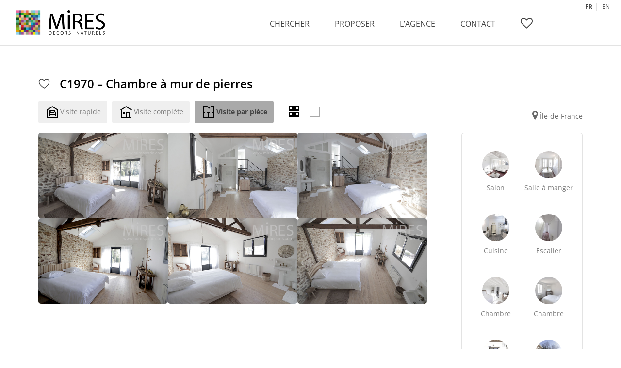

--- FILE ---
content_type: text/html; charset=UTF-8
request_url: https://www.miresparis.com/chambre-a-mur-de-pierres-c1970/
body_size: 20057
content:
<!DOCTYPE html>
<!--[if IE 6]>
<html id="ie6" lang="fr-FR">
<![endif]-->
<!--[if IE 7]>
<html id="ie7" lang="fr-FR">
<![endif]-->
<!--[if IE 8]>
<html id="ie8" lang="fr-FR">
<![endif]-->
<!--[if !(IE 6) | !(IE 7) | !(IE 8)  ]><!-->
<html lang="fr-FR">
<!--<![endif]-->
<head>
	<meta charset="UTF-8" />
			
	<meta http-equiv="X-UA-Compatible" content="IE=edge">
		<!--[if lt IE 9]>
	<script src="https://www.miresparis.com/wp-content/themes/Divi/js/html5.js" type="text/javascript"></script>
	<![endif]-->

	<script type="text/javascript">
		document.documentElement.className = 'js';
	</script>
    
<meta name="google-site-verification" content="m8kriwyDBK4BGJ4H9D4vNGKOhW--hACwpFHu44JVnC4" />
<script type="text/javascript">
function rien()
	{
		alert('© MIRES - Tous droits réservés. Attention l\'utilisation non autorisée des images est passible de poursuites.');
		return false;
	}
	
	// Remplace l'événement "contextmenu" (typiquement un clic droit) sur toutes les balises IMG de la page
	function prot()
	{
		var imgs = document.getElementsByTagName("img");
		for(var k=0; k<imgs.length; k++)
		imgs[k].oncontextmenu = rien;
	}

</script>
  
<!-- ajout taengo pour le toogle en croix -->
  <script type='text/javascript' src='//www.miresparis.com/wp-includes/js/jquery/jquery.js'></script>  
   <script type='text/javascript' src='//www.miresparis.com/wp-content/themes/miresparis-divi/js/taengo-toogle.js'></script> 
   <script type='text/javascript' src='/wp-content/themes/miresparis-divi/js/custom.js'></script>
   <link href="//www.miresparis.com/wp-content/themes/miresparis-divi/toogle-seul.css" rel="stylesheet" type="text/css">
    <link rel="stylesheet" href="https://cdnjs.cloudflare.com/ajax/libs/animate.css/4.1.1/animate.min.css"/>
    <script src="https://cdn.jsdelivr.net/npm/@fancyapps/ui@5.0/dist/fancybox/fancybox.umd.js"></script>
    <link
            rel="stylesheet"
            href="https://cdn.jsdelivr.net/npm/@fancyapps/ui@5.0/dist/fancybox/fancybox.css"
    />
    

<!-- ajout taengo webfont -->
    <script src="//use.typekit.net/bxl1ldv.js"></script>
    <script>try{Typekit.load();}catch(e){}</script>

    <!-- slick -->
    <link rel="stylesheet" type="text/css" href="//cdn.jsdelivr.net/npm/slick-carousel@1.8.1/slick/slick.css"/>
    <link rel="stylesheet" type="text/css" href="//cdn.jsdelivr.net/npm/slick-carousel@1.8.1/slick/slick-theme.css"/>

    <!-- tarte au citron -->
    <script src="/tarteaucitron/tarteaucitron.js"></script>

    <script type="text/javascript">
        let currentLang = "fr";
        
        if (typeof tarteaucitron !== "undefined") {
            tarteaucitron.init({
                "privacyUrl": "", /* Privacy policy url */
                "bodyPosition": "bottom", /* or top to bring it as first element for accessibility */
                "hashtag": "#tarteaucitron", /* Open the panel with this hashtag */
                "cookieName": "tarteaucitron", /* Cookie name */
                "orientation": "bottom", /* Banner position (top - bottom) */
                "groupServices": false, /* Group services by category */
                "serviceDefaultState": "wait", /* Default state (true - wait - false) */
                "showAlertSmall": false, /* Show the small banner on bottom right */
                "cookieslist": false, /* Show the cookie list */
                "closePopup": false, /* Show a close X on the banner */
                "showIcon": false, /* Show cookie icon to manage cookies */
                "iconSrc": "/tarteaucitron/cookie.png", /* Optionnal: URL or base64 encoded image */
                "iconPosition": "BottomRight", /* BottomRight, BottomLeft, TopRight and TopLeft */
                "adblocker": false, /* Show a Warning if an adblocker is detected */
                "DenyAllCta" : true, /* Show the deny all button */
                "AcceptAllCta" : true, /* Show the accept all button when highPrivacy on */
                "highPrivacy": true, /* HIGHLY RECOMMANDED Disable auto consent */
                "handleBrowserDNTRequest": false, /* If Do Not Track == 1, disallow all */
                "removeCredit": false, /* Remove credit link */
                "moreInfoLink": true, /* Show more info link */
                "useExternalCss": false, /* If false, the tarteaucitron.css file will be loaded */
                "useExternalJs": false, /* If false, the tarteaucitron.js file will be loaded */
                //"cookieDomain": ".my-multisite-domaine.fr", /* Shared cookie for multisite */
                "readmoreLink": "", /* Change the default readmore link */
                "mandatory": true, /* Show a message about mandatory cookies */
                "mandatoryCta": true /* Show the disabled accept button when mandatory on */
            });
        }
    </script>
<title>C1970 &#8211; Chambre à mur de pierres | Mires Paris</title><link rel="preload" as="style" href="https://fonts.googleapis.com/css?family=Open%20Sans%3A400%2C700&#038;display=swap" /><link rel="stylesheet" href="https://fonts.googleapis.com/css?family=Open%20Sans%3A400%2C700&#038;display=swap" media="print" onload="this.media='all'" /><noscript><link rel="stylesheet" href="https://fonts.googleapis.com/css?family=Open%20Sans%3A400%2C700&#038;display=swap" /></noscript>
<link rel="preconnect" href="https://fonts.gstatic.com" crossorigin /><style id="et-divi-open-sans-inline-css">/* Original: https://fonts.googleapis.com/css?family=Open+Sans:300italic,400italic,600italic,700italic,800italic,400,300,600,700,800&#038;subset=latin,latin-ext&#038;display=swap *//* User Agent: Mozilla/5.0 (Unknown; Linux x86_64) AppleWebKit/538.1 (KHTML, like Gecko) Safari/538.1 Daum/4.1 */@font-face {font-family: 'Open Sans';font-style: italic;font-weight: 300;font-stretch: normal;font-display: swap;src: url(https://fonts.gstatic.com/s/opensans/v44/memQYaGs126MiZpBA-UFUIcVXSCEkx2cmqvXlWq8tWZ0Pw86hd0Rk5hkWV4exQ.ttf) format('truetype');}@font-face {font-family: 'Open Sans';font-style: italic;font-weight: 400;font-stretch: normal;font-display: swap;src: url(https://fonts.gstatic.com/s/opensans/v44/memQYaGs126MiZpBA-UFUIcVXSCEkx2cmqvXlWq8tWZ0Pw86hd0Rk8ZkWV4exQ.ttf) format('truetype');}@font-face {font-family: 'Open Sans';font-style: italic;font-weight: 600;font-stretch: normal;font-display: swap;src: url(https://fonts.gstatic.com/s/opensans/v44/memQYaGs126MiZpBA-UFUIcVXSCEkx2cmqvXlWq8tWZ0Pw86hd0RkxhjWV4exQ.ttf) format('truetype');}@font-face {font-family: 'Open Sans';font-style: italic;font-weight: 700;font-stretch: normal;font-display: swap;src: url(https://fonts.gstatic.com/s/opensans/v44/memQYaGs126MiZpBA-UFUIcVXSCEkx2cmqvXlWq8tWZ0Pw86hd0RkyFjWV4exQ.ttf) format('truetype');}@font-face {font-family: 'Open Sans';font-style: italic;font-weight: 800;font-stretch: normal;font-display: swap;src: url(https://fonts.gstatic.com/s/opensans/v44/memQYaGs126MiZpBA-UFUIcVXSCEkx2cmqvXlWq8tWZ0Pw86hd0Rk0ZjWV4exQ.ttf) format('truetype');}@font-face {font-family: 'Open Sans';font-style: normal;font-weight: 300;font-stretch: normal;font-display: swap;src: url(https://fonts.gstatic.com/s/opensans/v44/memSYaGs126MiZpBA-UvWbX2vVnXBbObj2OVZyOOSr4dVJWUgsiH0B4uaVc.ttf) format('truetype');}@font-face {font-family: 'Open Sans';font-style: normal;font-weight: 400;font-stretch: normal;font-display: swap;src: url(https://fonts.gstatic.com/s/opensans/v44/memSYaGs126MiZpBA-UvWbX2vVnXBbObj2OVZyOOSr4dVJWUgsjZ0B4uaVc.ttf) format('truetype');}@font-face {font-family: 'Open Sans';font-style: normal;font-weight: 600;font-stretch: normal;font-display: swap;src: url(https://fonts.gstatic.com/s/opensans/v44/memSYaGs126MiZpBA-UvWbX2vVnXBbObj2OVZyOOSr4dVJWUgsgH1x4uaVc.ttf) format('truetype');}@font-face {font-family: 'Open Sans';font-style: normal;font-weight: 700;font-stretch: normal;font-display: swap;src: url(https://fonts.gstatic.com/s/opensans/v44/memSYaGs126MiZpBA-UvWbX2vVnXBbObj2OVZyOOSr4dVJWUgsg-1x4uaVc.ttf) format('truetype');}@font-face {font-family: 'Open Sans';font-style: normal;font-weight: 800;font-stretch: normal;font-display: swap;src: url(https://fonts.gstatic.com/s/opensans/v44/memSYaGs126MiZpBA-UvWbX2vVnXBbObj2OVZyOOSr4dVJWUgshZ1x4uaVc.ttf) format('truetype');}/* User Agent: Mozilla/5.0 (Windows NT 6.1; WOW64; rv:27.0) Gecko/20100101 Firefox/27.0 */@font-face {font-family: 'Open Sans';font-style: italic;font-weight: 300;font-stretch: normal;font-display: swap;src: url(https://fonts.gstatic.com/l/font?kit=memQYaGs126MiZpBA-UFUIcVXSCEkx2cmqvXlWq8tWZ0Pw86hd0Rk5hkWV4exg&skey=743457fe2cc29280&v=v44) format('woff');}@font-face {font-family: 'Open Sans';font-style: italic;font-weight: 400;font-stretch: normal;font-display: swap;src: url(https://fonts.gstatic.com/l/font?kit=memQYaGs126MiZpBA-UFUIcVXSCEkx2cmqvXlWq8tWZ0Pw86hd0Rk8ZkWV4exg&skey=743457fe2cc29280&v=v44) format('woff');}@font-face {font-family: 'Open Sans';font-style: italic;font-weight: 600;font-stretch: normal;font-display: swap;src: url(https://fonts.gstatic.com/l/font?kit=memQYaGs126MiZpBA-UFUIcVXSCEkx2cmqvXlWq8tWZ0Pw86hd0RkxhjWV4exg&skey=743457fe2cc29280&v=v44) format('woff');}@font-face {font-family: 'Open Sans';font-style: italic;font-weight: 700;font-stretch: normal;font-display: swap;src: url(https://fonts.gstatic.com/l/font?kit=memQYaGs126MiZpBA-UFUIcVXSCEkx2cmqvXlWq8tWZ0Pw86hd0RkyFjWV4exg&skey=743457fe2cc29280&v=v44) format('woff');}@font-face {font-family: 'Open Sans';font-style: italic;font-weight: 800;font-stretch: normal;font-display: swap;src: url(https://fonts.gstatic.com/l/font?kit=memQYaGs126MiZpBA-UFUIcVXSCEkx2cmqvXlWq8tWZ0Pw86hd0Rk0ZjWV4exg&skey=743457fe2cc29280&v=v44) format('woff');}@font-face {font-family: 'Open Sans';font-style: normal;font-weight: 300;font-stretch: normal;font-display: swap;src: url(https://fonts.gstatic.com/l/font?kit=memSYaGs126MiZpBA-UvWbX2vVnXBbObj2OVZyOOSr4dVJWUgsiH0B4uaVQ&skey=62c1cbfccc78b4b2&v=v44) format('woff');}@font-face {font-family: 'Open Sans';font-style: normal;font-weight: 400;font-stretch: normal;font-display: swap;src: url(https://fonts.gstatic.com/l/font?kit=memSYaGs126MiZpBA-UvWbX2vVnXBbObj2OVZyOOSr4dVJWUgsjZ0B4uaVQ&skey=62c1cbfccc78b4b2&v=v44) format('woff');}@font-face {font-family: 'Open Sans';font-style: normal;font-weight: 600;font-stretch: normal;font-display: swap;src: url(https://fonts.gstatic.com/l/font?kit=memSYaGs126MiZpBA-UvWbX2vVnXBbObj2OVZyOOSr4dVJWUgsgH1x4uaVQ&skey=62c1cbfccc78b4b2&v=v44) format('woff');}@font-face {font-family: 'Open Sans';font-style: normal;font-weight: 700;font-stretch: normal;font-display: swap;src: url(https://fonts.gstatic.com/l/font?kit=memSYaGs126MiZpBA-UvWbX2vVnXBbObj2OVZyOOSr4dVJWUgsg-1x4uaVQ&skey=62c1cbfccc78b4b2&v=v44) format('woff');}@font-face {font-family: 'Open Sans';font-style: normal;font-weight: 800;font-stretch: normal;font-display: swap;src: url(https://fonts.gstatic.com/l/font?kit=memSYaGs126MiZpBA-UvWbX2vVnXBbObj2OVZyOOSr4dVJWUgshZ1x4uaVQ&skey=62c1cbfccc78b4b2&v=v44) format('woff');}/* User Agent: Mozilla/5.0 (Windows NT 6.3; rv:39.0) Gecko/20100101 Firefox/39.0 */@font-face {font-family: 'Open Sans';font-style: italic;font-weight: 300;font-stretch: normal;font-display: swap;src: url(https://fonts.gstatic.com/s/opensans/v44/memQYaGs126MiZpBA-UFUIcVXSCEkx2cmqvXlWq8tWZ0Pw86hd0Rk5hkWV4ewA.woff2) format('woff2');}@font-face {font-family: 'Open Sans';font-style: italic;font-weight: 400;font-stretch: normal;font-display: swap;src: url(https://fonts.gstatic.com/s/opensans/v44/memQYaGs126MiZpBA-UFUIcVXSCEkx2cmqvXlWq8tWZ0Pw86hd0Rk8ZkWV4ewA.woff2) format('woff2');}@font-face {font-family: 'Open Sans';font-style: italic;font-weight: 600;font-stretch: normal;font-display: swap;src: url(https://fonts.gstatic.com/s/opensans/v44/memQYaGs126MiZpBA-UFUIcVXSCEkx2cmqvXlWq8tWZ0Pw86hd0RkxhjWV4ewA.woff2) format('woff2');}@font-face {font-family: 'Open Sans';font-style: italic;font-weight: 700;font-stretch: normal;font-display: swap;src: url(https://fonts.gstatic.com/s/opensans/v44/memQYaGs126MiZpBA-UFUIcVXSCEkx2cmqvXlWq8tWZ0Pw86hd0RkyFjWV4ewA.woff2) format('woff2');}@font-face {font-family: 'Open Sans';font-style: italic;font-weight: 800;font-stretch: normal;font-display: swap;src: url(https://fonts.gstatic.com/s/opensans/v44/memQYaGs126MiZpBA-UFUIcVXSCEkx2cmqvXlWq8tWZ0Pw86hd0Rk0ZjWV4ewA.woff2) format('woff2');}@font-face {font-family: 'Open Sans';font-style: normal;font-weight: 300;font-stretch: normal;font-display: swap;src: url(https://fonts.gstatic.com/s/opensans/v44/memSYaGs126MiZpBA-UvWbX2vVnXBbObj2OVZyOOSr4dVJWUgsiH0B4uaVI.woff2) format('woff2');}@font-face {font-family: 'Open Sans';font-style: normal;font-weight: 400;font-stretch: normal;font-display: swap;src: url(https://fonts.gstatic.com/s/opensans/v44/memSYaGs126MiZpBA-UvWbX2vVnXBbObj2OVZyOOSr4dVJWUgsjZ0B4uaVI.woff2) format('woff2');}@font-face {font-family: 'Open Sans';font-style: normal;font-weight: 600;font-stretch: normal;font-display: swap;src: url(https://fonts.gstatic.com/s/opensans/v44/memSYaGs126MiZpBA-UvWbX2vVnXBbObj2OVZyOOSr4dVJWUgsgH1x4uaVI.woff2) format('woff2');}@font-face {font-family: 'Open Sans';font-style: normal;font-weight: 700;font-stretch: normal;font-display: swap;src: url(https://fonts.gstatic.com/s/opensans/v44/memSYaGs126MiZpBA-UvWbX2vVnXBbObj2OVZyOOSr4dVJWUgsg-1x4uaVI.woff2) format('woff2');}@font-face {font-family: 'Open Sans';font-style: normal;font-weight: 800;font-stretch: normal;font-display: swap;src: url(https://fonts.gstatic.com/s/opensans/v44/memSYaGs126MiZpBA-UvWbX2vVnXBbObj2OVZyOOSr4dVJWUgshZ1x4uaVI.woff2) format('woff2');}</style><meta name='robots' content='max-image-preview:large' />
<script type="text/javascript">
			let jqueryParams=[],jQuery=function(r){return jqueryParams=[...jqueryParams,r],jQuery},$=function(r){return jqueryParams=[...jqueryParams,r],$};window.jQuery=jQuery,window.$=jQuery;let customHeadScripts=!1;jQuery.fn=jQuery.prototype={},$.fn=jQuery.prototype={},jQuery.noConflict=function(r){if(window.jQuery)return jQuery=window.jQuery,$=window.jQuery,customHeadScripts=!0,jQuery.noConflict},jQuery.ready=function(r){jqueryParams=[...jqueryParams,r]},$.ready=function(r){jqueryParams=[...jqueryParams,r]},jQuery.load=function(r){jqueryParams=[...jqueryParams,r]},$.load=function(r){jqueryParams=[...jqueryParams,r]},jQuery.fn.ready=function(r){jqueryParams=[...jqueryParams,r]},$.fn.ready=function(r){jqueryParams=[...jqueryParams,r]};</script><link rel='dns-prefetch' href='//www.googletagmanager.com' />
<link rel='dns-prefetch' href='//fonts.googleapis.com' />
<link href='https://fonts.gstatic.com' crossorigin rel='preconnect' />
<link rel="alternate" type="application/rss+xml" title="Mires Paris &raquo; Flux" href="https://www.miresparis.com/feed/" />
<link rel="alternate" title="oEmbed (JSON)" type="application/json+oembed" href="https://www.miresparis.com/wp-json/oembed/1.0/embed?url=https%3A%2F%2Fwww.miresparis.com%2Fchambre-a-mur-de-pierres-c1970%2F" />
<link rel="alternate" title="oEmbed (XML)" type="text/xml+oembed" href="https://www.miresparis.com/wp-json/oembed/1.0/embed?url=https%3A%2F%2Fwww.miresparis.com%2Fchambre-a-mur-de-pierres-c1970%2F&#038;format=xml" />
<meta content="Mires Paris by Taengo v.2.5.9" name="generator"/><style id='wp-img-auto-sizes-contain-inline-css' type='text/css'>
img:is([sizes=auto i],[sizes^="auto," i]){contain-intrinsic-size:3000px 1500px}
/*# sourceURL=wp-img-auto-sizes-contain-inline-css */
</style>
<style id='wp-block-library-inline-css' type='text/css'>
:root{--wp-block-synced-color:#7a00df;--wp-block-synced-color--rgb:122,0,223;--wp-bound-block-color:var(--wp-block-synced-color);--wp-editor-canvas-background:#ddd;--wp-admin-theme-color:#007cba;--wp-admin-theme-color--rgb:0,124,186;--wp-admin-theme-color-darker-10:#006ba1;--wp-admin-theme-color-darker-10--rgb:0,107,160.5;--wp-admin-theme-color-darker-20:#005a87;--wp-admin-theme-color-darker-20--rgb:0,90,135;--wp-admin-border-width-focus:2px}@media (min-resolution:192dpi){:root{--wp-admin-border-width-focus:1.5px}}.wp-element-button{cursor:pointer}:root .has-very-light-gray-background-color{background-color:#eee}:root .has-very-dark-gray-background-color{background-color:#313131}:root .has-very-light-gray-color{color:#eee}:root .has-very-dark-gray-color{color:#313131}:root .has-vivid-green-cyan-to-vivid-cyan-blue-gradient-background{background:linear-gradient(135deg,#00d084,#0693e3)}:root .has-purple-crush-gradient-background{background:linear-gradient(135deg,#34e2e4,#4721fb 50%,#ab1dfe)}:root .has-hazy-dawn-gradient-background{background:linear-gradient(135deg,#faaca8,#dad0ec)}:root .has-subdued-olive-gradient-background{background:linear-gradient(135deg,#fafae1,#67a671)}:root .has-atomic-cream-gradient-background{background:linear-gradient(135deg,#fdd79a,#004a59)}:root .has-nightshade-gradient-background{background:linear-gradient(135deg,#330968,#31cdcf)}:root .has-midnight-gradient-background{background:linear-gradient(135deg,#020381,#2874fc)}:root{--wp--preset--font-size--normal:16px;--wp--preset--font-size--huge:42px}.has-regular-font-size{font-size:1em}.has-larger-font-size{font-size:2.625em}.has-normal-font-size{font-size:var(--wp--preset--font-size--normal)}.has-huge-font-size{font-size:var(--wp--preset--font-size--huge)}.has-text-align-center{text-align:center}.has-text-align-left{text-align:left}.has-text-align-right{text-align:right}.has-fit-text{white-space:nowrap!important}#end-resizable-editor-section{display:none}.aligncenter{clear:both}.items-justified-left{justify-content:flex-start}.items-justified-center{justify-content:center}.items-justified-right{justify-content:flex-end}.items-justified-space-between{justify-content:space-between}.screen-reader-text{border:0;clip-path:inset(50%);height:1px;margin:-1px;overflow:hidden;padding:0;position:absolute;width:1px;word-wrap:normal!important}.screen-reader-text:focus{background-color:#ddd;clip-path:none;color:#444;display:block;font-size:1em;height:auto;left:5px;line-height:normal;padding:15px 23px 14px;text-decoration:none;top:5px;width:auto;z-index:100000}html :where(.has-border-color){border-style:solid}html :where([style*=border-top-color]){border-top-style:solid}html :where([style*=border-right-color]){border-right-style:solid}html :where([style*=border-bottom-color]){border-bottom-style:solid}html :where([style*=border-left-color]){border-left-style:solid}html :where([style*=border-width]){border-style:solid}html :where([style*=border-top-width]){border-top-style:solid}html :where([style*=border-right-width]){border-right-style:solid}html :where([style*=border-bottom-width]){border-bottom-style:solid}html :where([style*=border-left-width]){border-left-style:solid}html :where(img[class*=wp-image-]){height:auto;max-width:100%}:where(figure){margin:0 0 1em}html :where(.is-position-sticky){--wp-admin--admin-bar--position-offset:var(--wp-admin--admin-bar--height,0px)}@media screen and (max-width:600px){html :where(.is-position-sticky){--wp-admin--admin-bar--position-offset:0px}}

/*# sourceURL=wp-block-library-inline-css */
</style><style id='global-styles-inline-css' type='text/css'>
:root{--wp--preset--aspect-ratio--square: 1;--wp--preset--aspect-ratio--4-3: 4/3;--wp--preset--aspect-ratio--3-4: 3/4;--wp--preset--aspect-ratio--3-2: 3/2;--wp--preset--aspect-ratio--2-3: 2/3;--wp--preset--aspect-ratio--16-9: 16/9;--wp--preset--aspect-ratio--9-16: 9/16;--wp--preset--color--black: #000000;--wp--preset--color--cyan-bluish-gray: #abb8c3;--wp--preset--color--white: #ffffff;--wp--preset--color--pale-pink: #f78da7;--wp--preset--color--vivid-red: #cf2e2e;--wp--preset--color--luminous-vivid-orange: #ff6900;--wp--preset--color--luminous-vivid-amber: #fcb900;--wp--preset--color--light-green-cyan: #7bdcb5;--wp--preset--color--vivid-green-cyan: #00d084;--wp--preset--color--pale-cyan-blue: #8ed1fc;--wp--preset--color--vivid-cyan-blue: #0693e3;--wp--preset--color--vivid-purple: #9b51e0;--wp--preset--gradient--vivid-cyan-blue-to-vivid-purple: linear-gradient(135deg,rgb(6,147,227) 0%,rgb(155,81,224) 100%);--wp--preset--gradient--light-green-cyan-to-vivid-green-cyan: linear-gradient(135deg,rgb(122,220,180) 0%,rgb(0,208,130) 100%);--wp--preset--gradient--luminous-vivid-amber-to-luminous-vivid-orange: linear-gradient(135deg,rgb(252,185,0) 0%,rgb(255,105,0) 100%);--wp--preset--gradient--luminous-vivid-orange-to-vivid-red: linear-gradient(135deg,rgb(255,105,0) 0%,rgb(207,46,46) 100%);--wp--preset--gradient--very-light-gray-to-cyan-bluish-gray: linear-gradient(135deg,rgb(238,238,238) 0%,rgb(169,184,195) 100%);--wp--preset--gradient--cool-to-warm-spectrum: linear-gradient(135deg,rgb(74,234,220) 0%,rgb(151,120,209) 20%,rgb(207,42,186) 40%,rgb(238,44,130) 60%,rgb(251,105,98) 80%,rgb(254,248,76) 100%);--wp--preset--gradient--blush-light-purple: linear-gradient(135deg,rgb(255,206,236) 0%,rgb(152,150,240) 100%);--wp--preset--gradient--blush-bordeaux: linear-gradient(135deg,rgb(254,205,165) 0%,rgb(254,45,45) 50%,rgb(107,0,62) 100%);--wp--preset--gradient--luminous-dusk: linear-gradient(135deg,rgb(255,203,112) 0%,rgb(199,81,192) 50%,rgb(65,88,208) 100%);--wp--preset--gradient--pale-ocean: linear-gradient(135deg,rgb(255,245,203) 0%,rgb(182,227,212) 50%,rgb(51,167,181) 100%);--wp--preset--gradient--electric-grass: linear-gradient(135deg,rgb(202,248,128) 0%,rgb(113,206,126) 100%);--wp--preset--gradient--midnight: linear-gradient(135deg,rgb(2,3,129) 0%,rgb(40,116,252) 100%);--wp--preset--font-size--small: 13px;--wp--preset--font-size--medium: 20px;--wp--preset--font-size--large: 36px;--wp--preset--font-size--x-large: 42px;--wp--preset--spacing--20: 0.44rem;--wp--preset--spacing--30: 0.67rem;--wp--preset--spacing--40: 1rem;--wp--preset--spacing--50: 1.5rem;--wp--preset--spacing--60: 2.25rem;--wp--preset--spacing--70: 3.38rem;--wp--preset--spacing--80: 5.06rem;--wp--preset--shadow--natural: 6px 6px 9px rgba(0, 0, 0, 0.2);--wp--preset--shadow--deep: 12px 12px 50px rgba(0, 0, 0, 0.4);--wp--preset--shadow--sharp: 6px 6px 0px rgba(0, 0, 0, 0.2);--wp--preset--shadow--outlined: 6px 6px 0px -3px rgb(255, 255, 255), 6px 6px rgb(0, 0, 0);--wp--preset--shadow--crisp: 6px 6px 0px rgb(0, 0, 0);}:root { --wp--style--global--content-size: 823px;--wp--style--global--wide-size: 1080px; }:where(body) { margin: 0; }.wp-site-blocks > .alignleft { float: left; margin-right: 2em; }.wp-site-blocks > .alignright { float: right; margin-left: 2em; }.wp-site-blocks > .aligncenter { justify-content: center; margin-left: auto; margin-right: auto; }:where(.is-layout-flex){gap: 0.5em;}:where(.is-layout-grid){gap: 0.5em;}.is-layout-flow > .alignleft{float: left;margin-inline-start: 0;margin-inline-end: 2em;}.is-layout-flow > .alignright{float: right;margin-inline-start: 2em;margin-inline-end: 0;}.is-layout-flow > .aligncenter{margin-left: auto !important;margin-right: auto !important;}.is-layout-constrained > .alignleft{float: left;margin-inline-start: 0;margin-inline-end: 2em;}.is-layout-constrained > .alignright{float: right;margin-inline-start: 2em;margin-inline-end: 0;}.is-layout-constrained > .aligncenter{margin-left: auto !important;margin-right: auto !important;}.is-layout-constrained > :where(:not(.alignleft):not(.alignright):not(.alignfull)){max-width: var(--wp--style--global--content-size);margin-left: auto !important;margin-right: auto !important;}.is-layout-constrained > .alignwide{max-width: var(--wp--style--global--wide-size);}body .is-layout-flex{display: flex;}.is-layout-flex{flex-wrap: wrap;align-items: center;}.is-layout-flex > :is(*, div){margin: 0;}body .is-layout-grid{display: grid;}.is-layout-grid > :is(*, div){margin: 0;}body{padding-top: 0px;padding-right: 0px;padding-bottom: 0px;padding-left: 0px;}:root :where(.wp-element-button, .wp-block-button__link){background-color: #32373c;border-width: 0;color: #fff;font-family: inherit;font-size: inherit;font-style: inherit;font-weight: inherit;letter-spacing: inherit;line-height: inherit;padding-top: calc(0.667em + 2px);padding-right: calc(1.333em + 2px);padding-bottom: calc(0.667em + 2px);padding-left: calc(1.333em + 2px);text-decoration: none;text-transform: inherit;}.has-black-color{color: var(--wp--preset--color--black) !important;}.has-cyan-bluish-gray-color{color: var(--wp--preset--color--cyan-bluish-gray) !important;}.has-white-color{color: var(--wp--preset--color--white) !important;}.has-pale-pink-color{color: var(--wp--preset--color--pale-pink) !important;}.has-vivid-red-color{color: var(--wp--preset--color--vivid-red) !important;}.has-luminous-vivid-orange-color{color: var(--wp--preset--color--luminous-vivid-orange) !important;}.has-luminous-vivid-amber-color{color: var(--wp--preset--color--luminous-vivid-amber) !important;}.has-light-green-cyan-color{color: var(--wp--preset--color--light-green-cyan) !important;}.has-vivid-green-cyan-color{color: var(--wp--preset--color--vivid-green-cyan) !important;}.has-pale-cyan-blue-color{color: var(--wp--preset--color--pale-cyan-blue) !important;}.has-vivid-cyan-blue-color{color: var(--wp--preset--color--vivid-cyan-blue) !important;}.has-vivid-purple-color{color: var(--wp--preset--color--vivid-purple) !important;}.has-black-background-color{background-color: var(--wp--preset--color--black) !important;}.has-cyan-bluish-gray-background-color{background-color: var(--wp--preset--color--cyan-bluish-gray) !important;}.has-white-background-color{background-color: var(--wp--preset--color--white) !important;}.has-pale-pink-background-color{background-color: var(--wp--preset--color--pale-pink) !important;}.has-vivid-red-background-color{background-color: var(--wp--preset--color--vivid-red) !important;}.has-luminous-vivid-orange-background-color{background-color: var(--wp--preset--color--luminous-vivid-orange) !important;}.has-luminous-vivid-amber-background-color{background-color: var(--wp--preset--color--luminous-vivid-amber) !important;}.has-light-green-cyan-background-color{background-color: var(--wp--preset--color--light-green-cyan) !important;}.has-vivid-green-cyan-background-color{background-color: var(--wp--preset--color--vivid-green-cyan) !important;}.has-pale-cyan-blue-background-color{background-color: var(--wp--preset--color--pale-cyan-blue) !important;}.has-vivid-cyan-blue-background-color{background-color: var(--wp--preset--color--vivid-cyan-blue) !important;}.has-vivid-purple-background-color{background-color: var(--wp--preset--color--vivid-purple) !important;}.has-black-border-color{border-color: var(--wp--preset--color--black) !important;}.has-cyan-bluish-gray-border-color{border-color: var(--wp--preset--color--cyan-bluish-gray) !important;}.has-white-border-color{border-color: var(--wp--preset--color--white) !important;}.has-pale-pink-border-color{border-color: var(--wp--preset--color--pale-pink) !important;}.has-vivid-red-border-color{border-color: var(--wp--preset--color--vivid-red) !important;}.has-luminous-vivid-orange-border-color{border-color: var(--wp--preset--color--luminous-vivid-orange) !important;}.has-luminous-vivid-amber-border-color{border-color: var(--wp--preset--color--luminous-vivid-amber) !important;}.has-light-green-cyan-border-color{border-color: var(--wp--preset--color--light-green-cyan) !important;}.has-vivid-green-cyan-border-color{border-color: var(--wp--preset--color--vivid-green-cyan) !important;}.has-pale-cyan-blue-border-color{border-color: var(--wp--preset--color--pale-cyan-blue) !important;}.has-vivid-cyan-blue-border-color{border-color: var(--wp--preset--color--vivid-cyan-blue) !important;}.has-vivid-purple-border-color{border-color: var(--wp--preset--color--vivid-purple) !important;}.has-vivid-cyan-blue-to-vivid-purple-gradient-background{background: var(--wp--preset--gradient--vivid-cyan-blue-to-vivid-purple) !important;}.has-light-green-cyan-to-vivid-green-cyan-gradient-background{background: var(--wp--preset--gradient--light-green-cyan-to-vivid-green-cyan) !important;}.has-luminous-vivid-amber-to-luminous-vivid-orange-gradient-background{background: var(--wp--preset--gradient--luminous-vivid-amber-to-luminous-vivid-orange) !important;}.has-luminous-vivid-orange-to-vivid-red-gradient-background{background: var(--wp--preset--gradient--luminous-vivid-orange-to-vivid-red) !important;}.has-very-light-gray-to-cyan-bluish-gray-gradient-background{background: var(--wp--preset--gradient--very-light-gray-to-cyan-bluish-gray) !important;}.has-cool-to-warm-spectrum-gradient-background{background: var(--wp--preset--gradient--cool-to-warm-spectrum) !important;}.has-blush-light-purple-gradient-background{background: var(--wp--preset--gradient--blush-light-purple) !important;}.has-blush-bordeaux-gradient-background{background: var(--wp--preset--gradient--blush-bordeaux) !important;}.has-luminous-dusk-gradient-background{background: var(--wp--preset--gradient--luminous-dusk) !important;}.has-pale-ocean-gradient-background{background: var(--wp--preset--gradient--pale-ocean) !important;}.has-electric-grass-gradient-background{background: var(--wp--preset--gradient--electric-grass) !important;}.has-midnight-gradient-background{background: var(--wp--preset--gradient--midnight) !important;}.has-small-font-size{font-size: var(--wp--preset--font-size--small) !important;}.has-medium-font-size{font-size: var(--wp--preset--font-size--medium) !important;}.has-large-font-size{font-size: var(--wp--preset--font-size--large) !important;}.has-x-large-font-size{font-size: var(--wp--preset--font-size--x-large) !important;}
/*# sourceURL=global-styles-inline-css */
</style>

<link rel='stylesheet' id='bootstrap-css' href='https://www.miresparis.com/wp-content/plugins/mires-search/assets/css/bootstrap.min.css?ver=6.9' type='text/css' media='all' />
<link rel='stylesheet' id='build-css' href='https://www.miresparis.com/wp-content/plugins/mires-search/assets/css/style.css?ver=6.9' type='text/css' media='all' />
<link rel='stylesheet' id='glyphicons-halflings-regular.woff2-css' href='https://www.miresparis.com/wp-content/plugins/mires-search/assets/fonts/glyphicons-halflings-regular.woff2?ver=6.9' type='text/css' media='all' />
<link rel='stylesheet' id='glyphicons-halflings-regular.woff-css' href='https://www.miresparis.com/wp-content/plugins/mires-search/assets/fonts/glyphicons-halflings-regular.woff?ver=6.9' type='text/css' media='all' />
<link rel='stylesheet' id='wpforms-full-css' href='https://www.miresparis.com/wp-content/plugins/wpforms/assets/css/frontend/modern/wpforms-full.min.css?ver=1.9.2.2' type='text/css' media='all' />
<link rel='stylesheet' id='et_monarch-css-css' href='https://www.miresparis.com/wp-content/plugins/monarch/css/style.css?ver=1.4.14' type='text/css' media='all' />

<link rel='stylesheet' id='wpforms-choicesjs-css' href='https://www.miresparis.com/wp-content/plugins/wpforms/assets/css/integrations/divi/choices.min.css?ver=10.2.0' type='text/css' media='all' />
<link rel='stylesheet' id='wpforms-smart-phone-field-css' href='https://www.miresparis.com/wp-content/plugins/wpforms/assets/pro/css/integrations/divi/intl-tel-input.min.css?ver=21.2.8' type='text/css' media='all' />
<link rel='stylesheet' id='wpforms-richtext-field-css' href='https://www.miresparis.com/wp-content/plugins/wpforms/assets/pro/css/integrations/divi/richtext.min.css?ver=1.9.2.2' type='text/css' media='all' />
<link rel='stylesheet' id='wpforms-content-field-css' href='https://www.miresparis.com/wp-content/plugins/wpforms/assets/pro/css/integrations/divi/content.min.css?ver=1.9.2.2' type='text/css' media='all' />
<link rel='stylesheet' id='wpforms-divi-pro-modern-full-css' href='https://www.miresparis.com/wp-content/plugins/wpforms/assets/pro/css/integrations/divi/wpforms-modern-full.min.css?ver=1.9.2.2' type='text/css' media='all' />
<link rel='stylesheet' id='divi-style-parent-css' href='https://www.miresparis.com/wp-content/themes/Divi/style-static.min.css?ver=4.27.1' type='text/css' media='all' />
<link rel='stylesheet' id='fontawesome-css' href='https://www.miresparis.com/wp-content/themes/miresparis-divi/css/font-awesome-4.5.0/css/font-awesome.min.css?ver=6.9' type='text/css' media='all' />
<link rel='stylesheet' id='divi-style-css' href='https://www.miresparis.com/wp-content/themes/miresparis-divi/style.css?ver=4.27.1' type='text/css' media='all' />
<script type="text/javascript" src="https://www.miresparis.com/wp-includes/js/jquery/jquery.min.js?ver=3.7.1" id="jquery-core-js"></script>
<script type="text/javascript" src="https://www.miresparis.com/wp-includes/js/jquery/jquery-migrate.min.js?ver=3.4.1" id="jquery-migrate-js"></script>
<script type="text/javascript" id="jquery-js-after">
/* <![CDATA[ */
jqueryParams.length&&$.each(jqueryParams,function(e,r){if("function"==typeof r){var n=String(r);n.replace("$","jQuery");var a=new Function("return "+n)();$(document).ready(a)}});
//# sourceURL=jquery-js-after
/* ]]> */
</script>
<script type="text/javascript" src="https://www.miresparis.com/wp-content/plugins/mires-search/assets/js/bootstrap.min.js?ver=6.9" id="bootstrap-js"></script>
<script type="text/javascript" id="rck-wishlist-js-extra">
/* <![CDATA[ */
var rck_ajax_wishlist = {"ajax_url":"https://www.miresparis.com/wp-admin/admin-ajax.php"};
//# sourceURL=rck-wishlist-js-extra
/* ]]> */
</script>
<script type="text/javascript" src="https://www.miresparis.com/wp-content/plugins/rocket-wishlist/rck-wishlist-ajax-code.js?ver=6.9" id="rck-wishlist-js"></script>

<!-- Extrait de code de la balise Google (gtag.js) ajouté par Site Kit -->
<!-- Extrait Google Analytics ajouté par Site Kit -->
<script type="text/javascript" src="https://www.googletagmanager.com/gtag/js?id=GT-NMCGSZGJ" id="google_gtagjs-js" async></script>
<script type="text/javascript" id="google_gtagjs-js-after">
/* <![CDATA[ */
window.dataLayer = window.dataLayer || [];function gtag(){dataLayer.push(arguments);}
gtag("set","linker",{"domains":["www.miresparis.com"]});
gtag("js", new Date());
gtag("set", "developer_id.dZTNiMT", true);
gtag("config", "GT-NMCGSZGJ");
 window._googlesitekit = window._googlesitekit || {}; window._googlesitekit.throttledEvents = []; window._googlesitekit.gtagEvent = (name, data) => { var key = JSON.stringify( { name, data } ); if ( !! window._googlesitekit.throttledEvents[ key ] ) { return; } window._googlesitekit.throttledEvents[ key ] = true; setTimeout( () => { delete window._googlesitekit.throttledEvents[ key ]; }, 5 ); gtag( "event", name, { ...data, event_source: "site-kit" } ); }; 
//# sourceURL=google_gtagjs-js-after
/* ]]> */
</script>
<link rel="https://api.w.org/" href="https://www.miresparis.com/wp-json/" /><link rel="alternate" title="JSON" type="application/json" href="https://www.miresparis.com/wp-json/wp/v2/posts/205777" /><link rel="EditURI" type="application/rsd+xml" title="RSD" href="https://www.miresparis.com/xmlrpc.php?rsd" />
<link rel="canonical" href="https://www.miresparis.com/chambre-a-mur-de-pierres-c1970/" />
<link rel='shortlink' href='https://www.miresparis.com/?p=205777' />
<meta name="generator" content="Site Kit by Google 1.170.0" /><style type="text/css">
.qtranxs_flag_fr {background-image: url(https://www.miresparis.com/wp-content/plugins/qtranslate-x/flags/fr.png); background-repeat: no-repeat;}
.qtranxs_flag_en {background-image: url(https://www.miresparis.com/wp-content/plugins/qtranslate-x/flags/gb.png); background-repeat: no-repeat;}
</style>
<link hreflang="fr" href="https://www.miresparis.com/chambre-a-mur-de-pierres-c1970/?lang=fr" rel="alternate" />
<link hreflang="en" href="https://www.miresparis.com/chambre-a-mur-de-pierres-c1970/?lang=en" rel="alternate" />
<link hreflang="x-default" href="https://www.miresparis.com/chambre-a-mur-de-pierres-c1970/" rel="alternate" />
<meta name="generator" content="qTranslate-X 3.4.6.8" />
<style type="text/css" id="et-social-custom-css">
				 
			</style><!-- Analytics by WP Statistics - https://wp-statistics.com -->
<meta name="viewport" content="width=device-width, initial-scale=1.0, maximum-scale=1.0, user-scalable=0" /><link rel="icon" href="https://www.miresparis.com/wp-content/uploads/2022/09/cropped-android-chrome-512x512-1-438x438.png" sizes="32x32" />
<link rel="icon" href="https://www.miresparis.com/wp-content/uploads/2022/09/cropped-android-chrome-512x512-1-438x438.png" sizes="192x192" />
<link rel="apple-touch-icon" href="https://www.miresparis.com/wp-content/uploads/2022/09/cropped-android-chrome-512x512-1-438x438.png" />
<meta name="msapplication-TileImage" content="https://www.miresparis.com/wp-content/uploads/2022/09/cropped-android-chrome-512x512-1-438x438.png" />
<style id="et-divi-customizer-global-cached-inline-styles">body,.et_pb_column_1_2 .et_quote_content blockquote cite,.et_pb_column_1_2 .et_link_content a.et_link_main_url,.et_pb_column_1_3 .et_quote_content blockquote cite,.et_pb_column_3_8 .et_quote_content blockquote cite,.et_pb_column_1_4 .et_quote_content blockquote cite,.et_pb_blog_grid .et_quote_content blockquote cite,.et_pb_column_1_3 .et_link_content a.et_link_main_url,.et_pb_column_3_8 .et_link_content a.et_link_main_url,.et_pb_column_1_4 .et_link_content a.et_link_main_url,.et_pb_blog_grid .et_link_content a.et_link_main_url,body .et_pb_bg_layout_light .et_pb_post p,body .et_pb_bg_layout_dark .et_pb_post p{font-size:14px}.et_pb_slide_content,.et_pb_best_value{font-size:15px}h1,h2,h3,h4,h5,h6{color:#000000}#et_search_icon:hover,.mobile_menu_bar:before,.mobile_menu_bar:after,.et_toggle_slide_menu:after,.et-social-icon a:hover,.et_pb_sum,.et_pb_pricing li a,.et_pb_pricing_table_button,.et_overlay:before,.entry-summary p.price ins,.et_pb_member_social_links a:hover,.et_pb_widget li a:hover,.et_pb_filterable_portfolio .et_pb_portfolio_filters li a.active,.et_pb_filterable_portfolio .et_pb_portofolio_pagination ul li a.active,.et_pb_gallery .et_pb_gallery_pagination ul li a.active,.wp-pagenavi span.current,.wp-pagenavi a:hover,.nav-single a,.tagged_as a,.posted_in a{color:#808080}.et_pb_contact_submit,.et_password_protected_form .et_submit_button,.et_pb_bg_layout_light .et_pb_newsletter_button,.comment-reply-link,.form-submit .et_pb_button,.et_pb_bg_layout_light .et_pb_promo_button,.et_pb_bg_layout_light .et_pb_more_button,.et_pb_contact p input[type="checkbox"]:checked+label i:before,.et_pb_bg_layout_light.et_pb_module.et_pb_button{color:#808080}.footer-widget h4{color:#808080}.et-search-form,.nav li ul,.et_mobile_menu,.footer-widget li:before,.et_pb_pricing li:before,blockquote{border-color:#808080}.et_pb_counter_amount,.et_pb_featured_table .et_pb_pricing_heading,.et_quote_content,.et_link_content,.et_audio_content,.et_pb_post_slider.et_pb_bg_layout_dark,.et_slide_in_menu_container,.et_pb_contact p input[type="radio"]:checked+label i:before{background-color:#808080}.container,.et_pb_row,.et_pb_slider .et_pb_container,.et_pb_fullwidth_section .et_pb_title_container,.et_pb_fullwidth_section .et_pb_title_featured_container,.et_pb_fullwidth_header:not(.et_pb_fullscreen) .et_pb_fullwidth_header_container{max-width:1500px}.et_boxed_layout #page-container,.et_boxed_layout.et_non_fixed_nav.et_transparent_nav #page-container #top-header,.et_boxed_layout.et_non_fixed_nav.et_transparent_nav #page-container #main-header,.et_fixed_nav.et_boxed_layout #page-container #top-header,.et_fixed_nav.et_boxed_layout #page-container #main-header,.et_boxed_layout #page-container .container,.et_boxed_layout #page-container .et_pb_row{max-width:1660px}a{color:#808080}#main-header,#main-header .nav li ul,.et-search-form,#main-header .et_mobile_menu{background-color:rgba(255,255,255,0)}.nav li ul{border-color:rgba(255,255,255,0.18)}.et_secondary_nav_enabled #page-container #top-header{background-color:rgba(221,51,51,0)!important}#et-secondary-nav li ul{background-color:rgba(221,51,51,0)}.et_header_style_centered .mobile_nav .select_page,.et_header_style_split .mobile_nav .select_page,.et_nav_text_color_light #top-menu>li>a,.et_nav_text_color_dark #top-menu>li>a,#top-menu a,.et_mobile_menu li a,.et_nav_text_color_light .et_mobile_menu li a,.et_nav_text_color_dark .et_mobile_menu li a,#et_search_icon:before,.et_search_form_container input,span.et_close_search_field:after,#et-top-navigation .et-cart-info{color:#424242}.et_search_form_container input::-moz-placeholder{color:#424242}.et_search_form_container input::-webkit-input-placeholder{color:#424242}.et_search_form_container input:-ms-input-placeholder{color:#424242}#top-menu li a{font-size:16px}body.et_vertical_nav .container.et_search_form_container .et-search-form input{font-size:16px!important}#top-menu li a,.et_search_form_container input{font-weight:normal;font-style:normal;text-transform:uppercase;text-decoration:none}.et_search_form_container input::-moz-placeholder{font-weight:normal;font-style:normal;text-transform:uppercase;text-decoration:none}.et_search_form_container input::-webkit-input-placeholder{font-weight:normal;font-style:normal;text-transform:uppercase;text-decoration:none}.et_search_form_container input:-ms-input-placeholder{font-weight:normal;font-style:normal;text-transform:uppercase;text-decoration:none}#top-menu li.current-menu-ancestor>a,#top-menu li.current-menu-item>a,#top-menu li.current_page_item>a{color:#424242}#main-footer{background-color:#ffffff}.footer-widget{color:#8c8c8c}#main-footer .footer-widget h4,#main-footer .widget_block h1,#main-footer .widget_block h2,#main-footer .widget_block h3,#main-footer .widget_block h4,#main-footer .widget_block h5,#main-footer .widget_block h6{color:#000000}.footer-widget li:before{border-color:#000000}#et-footer-nav{background-color:rgba(255,255,255,0.27)}#et-footer-nav .bottom-nav li.current-menu-item a{color:#000000}#footer-bottom{background-color:rgba(255,255,255,0.42)}#footer-info,#footer-info a{font-weight:normal;font-style:normal;text-transform:uppercase;text-decoration:none}#footer-info{font-size:10px}#footer-bottom .et-social-icon a{color:#dd3333}#main-header{box-shadow:none}.et-fixed-header#main-header{box-shadow:none!important}body .et_pb_button{background-color:rgba(255,255,255,0);border-color:#000000}body.et_pb_button_helper_class .et_pb_button,body.et_pb_button_helper_class .et_pb_module.et_pb_button{color:#000000}body .et_pb_button:after{font-size:32px;color:#dd3333}body .et_pb_bg_layout_light.et_pb_button:hover,body .et_pb_bg_layout_light .et_pb_button:hover,body .et_pb_button:hover{border-color:#000000!important}body.home-posts #left-area .et_pb_post .post-meta,body.archive #left-area .et_pb_post .post-meta,body.search #left-area .et_pb_post .post-meta,body.single #left-area .et_pb_post .post-meta{letter-spacing:1px}body.home-posts #left-area .et_pb_post .post-meta,body.archive #left-area .et_pb_post .post-meta,body.search #left-area .et_pb_post .post-meta,body.single #left-area .et_pb_post .post-meta{font-weight:normal;font-style:normal;text-transform:uppercase;text-decoration:none}@media only screen and (min-width:981px){.et_header_style_left #et-top-navigation,.et_header_style_split #et-top-navigation{padding:32px 0 0 0}.et_header_style_left #et-top-navigation nav>ul>li>a,.et_header_style_split #et-top-navigation nav>ul>li>a{padding-bottom:32px}.et_header_style_split .centered-inline-logo-wrap{width:64px;margin:-64px 0}.et_header_style_split .centered-inline-logo-wrap #logo{max-height:64px}.et_pb_svg_logo.et_header_style_split .centered-inline-logo-wrap #logo{height:64px}.et_header_style_centered #top-menu>li>a{padding-bottom:12px}.et_header_style_slide #et-top-navigation,.et_header_style_fullscreen #et-top-navigation{padding:23px 0 23px 0!important}.et_header_style_centered #main-header .logo_container{height:64px}.et_header_style_left .et-fixed-header #et-top-navigation,.et_header_style_split .et-fixed-header #et-top-navigation{padding:15px 0 0 0}.et_header_style_left .et-fixed-header #et-top-navigation nav>ul>li>a,.et_header_style_split .et-fixed-header #et-top-navigation nav>ul>li>a{padding-bottom:15px}.et_header_style_centered header#main-header.et-fixed-header .logo_container{height:30px}.et_header_style_split #main-header.et-fixed-header .centered-inline-logo-wrap{width:30px;margin:-30px 0}.et_header_style_split .et-fixed-header .centered-inline-logo-wrap #logo{max-height:30px}.et_pb_svg_logo.et_header_style_split .et-fixed-header .centered-inline-logo-wrap #logo{height:30px}.et_header_style_slide .et-fixed-header #et-top-navigation,.et_header_style_fullscreen .et-fixed-header #et-top-navigation{padding:6px 0 6px 0!important}.et_fixed_nav #page-container .et-fixed-header#top-header{background-color:rgba(0,0,0,0)!important}.et_fixed_nav #page-container .et-fixed-header#top-header #et-secondary-nav li ul{background-color:rgba(0,0,0,0)}.et-fixed-header#main-header,.et-fixed-header#main-header .nav li ul,.et-fixed-header .et-search-form{background-color:rgba(0,0,0,0)}.et-fixed-header #top-menu a,.et-fixed-header #et_search_icon:before,.et-fixed-header #et_top_search .et-search-form input,.et-fixed-header .et_search_form_container input,.et-fixed-header .et_close_search_field:after,.et-fixed-header #et-top-navigation .et-cart-info{color:rgba(0,0,0,0.85)!important}.et-fixed-header .et_search_form_container input::-moz-placeholder{color:rgba(0,0,0,0.85)!important}.et-fixed-header .et_search_form_container input::-webkit-input-placeholder{color:rgba(0,0,0,0.85)!important}.et-fixed-header .et_search_form_container input:-ms-input-placeholder{color:rgba(0,0,0,0.85)!important}.et-fixed-header #top-menu li.current-menu-ancestor>a,.et-fixed-header #top-menu li.current-menu-item>a,.et-fixed-header #top-menu li.current_page_item>a{color:#424242!important}.et-fixed-header#top-header a{color:rgba(255,255,255,0)}body.home-posts #left-area .et_pb_post .post-meta,body.archive #left-area .et_pb_post .post-meta,body.search #left-area .et_pb_post .post-meta,body.single #left-area .et_pb_post .post-meta{font-size:12px}}@media only screen and (min-width:1875px){.et_pb_row{padding:37px 0}.et_pb_section{padding:75px 0}.single.et_pb_pagebuilder_layout.et_full_width_page .et_post_meta_wrapper{padding-top:112px}.et_pb_fullwidth_section{padding:0}}@media only screen and (max-width:980px){#main-header,#main-header .nav li ul,.et-search-form,#main-header .et_mobile_menu{background-color:#000000}.et_header_style_centered .mobile_nav .select_page,.et_header_style_split .mobile_nav .select_page,.et_mobile_menu li a,.mobile_menu_bar:before,.et_nav_text_color_light #top-menu>li>a,.et_nav_text_color_dark #top-menu>li>a,#top-menu a,.et_mobile_menu li a,#et_search_icon:before,#et_top_search .et-search-form input,.et_search_form_container input,#et-top-navigation .et-cart-info{color:rgba(255,255,255,0.75)}.et_close_search_field:after{color:rgba(255,255,255,0.75)!important}.et_search_form_container input::-moz-placeholder{color:rgba(255,255,255,0.75)}.et_search_form_container input::-webkit-input-placeholder{color:rgba(255,255,255,0.75)}.et_search_form_container input:-ms-input-placeholder{color:rgba(255,255,255,0.75)}}body.home #et-main-area #main-content .container{padding-top:0px!important}</style><style id="wpforms-css-vars-root">
				:root {
					--wpforms-field-border-radius: 3px;
--wpforms-field-border-style: solid;
--wpforms-field-border-size: 1px;
--wpforms-field-background-color: #ffffff;
--wpforms-field-border-color: rgba( 0, 0, 0, 0.25 );
--wpforms-field-border-color-spare: rgba( 0, 0, 0, 0.25 );
--wpforms-field-text-color: rgba( 0, 0, 0, 0.7 );
--wpforms-field-menu-color: #ffffff;
--wpforms-label-color: rgba( 0, 0, 0, 0.85 );
--wpforms-label-sublabel-color: rgba( 0, 0, 0, 0.55 );
--wpforms-label-error-color: #d63637;
--wpforms-button-border-radius: 3px;
--wpforms-button-border-style: none;
--wpforms-button-border-size: 1px;
--wpforms-button-background-color: #066aab;
--wpforms-button-border-color: #066aab;
--wpforms-button-text-color: #ffffff;
--wpforms-page-break-color: #066aab;
--wpforms-background-image: none;
--wpforms-background-position: center center;
--wpforms-background-repeat: no-repeat;
--wpforms-background-size: cover;
--wpforms-background-width: 100px;
--wpforms-background-height: 100px;
--wpforms-background-color: rgba( 0, 0, 0, 0 );
--wpforms-background-url: none;
--wpforms-container-padding: 0px;
--wpforms-container-border-style: none;
--wpforms-container-border-width: 1px;
--wpforms-container-border-color: #000000;
--wpforms-container-border-radius: 3px;
--wpforms-field-size-input-height: 43px;
--wpforms-field-size-input-spacing: 15px;
--wpforms-field-size-font-size: 16px;
--wpforms-field-size-line-height: 19px;
--wpforms-field-size-padding-h: 14px;
--wpforms-field-size-checkbox-size: 16px;
--wpforms-field-size-sublabel-spacing: 5px;
--wpforms-field-size-icon-size: 1;
--wpforms-label-size-font-size: 16px;
--wpforms-label-size-line-height: 19px;
--wpforms-label-size-sublabel-font-size: 14px;
--wpforms-label-size-sublabel-line-height: 17px;
--wpforms-button-size-font-size: 17px;
--wpforms-button-size-height: 41px;
--wpforms-button-size-padding-h: 15px;
--wpforms-button-size-margin-top: 10px;
--wpforms-container-shadow-size-box-shadow: none;

				}
			</style></head>

<body class="wp-singular post-template-default single single-post postid-205777 single-format-standard wp-theme-Divi wp-child-theme-miresparis-divi et_monarch et_pb_button_helper_class et_transparent_nav et_fullwidth_nav et_fixed_nav et_show_nav et_pb_show_title et_primary_nav_dropdown_animation_expand et_secondary_nav_dropdown_animation_fade et_header_style_left et_pb_footer_columns4 et_cover_background et_pb_gutter et_pb_gutters3 et_smooth_scroll et_right_sidebar et_divi_theme et-db">
	<div id="page-container">

	
	
		<header id="main-header" data-height-onload="64">
			<div class="container clearfix et_menu_container">
							<div class="logo_container">
					<span class="logo_helper"></span>
					<a href="https://www.miresparis.com/">
						<img src="https://www.miresparis.com/wp-content/uploads/2016/03/logo.jpg" alt="Mires Paris" id="logo" data-height-percentage="54" />
					</a>
				</div>

<div id="et-top-navigation" data-height="64" data-fixed-height="30">
					      <nav id="top-menu-nav">
						<ul id="top-menu" class="nav"><li id="menu-item-177389" class="menu-item menu-item-type-post_type menu-item-object-page menu-item-177389"><a href="https://www.miresparis.com/search/">CHERCHER</a></li>
<li id="menu-item-34708" class="menu-item menu-item-type-post_type menu-item-object-page menu-item-34708"><a href="https://www.miresparis.com/proposer/">PROPOSER</a></li>
<li id="menu-item-34710" class="menu-item menu-item-type-post_type menu-item-object-page menu-item-34710"><a href="https://www.miresparis.com/lagence/">L’AGENCE</a></li>
<li id="menu-item-34709" class="menu-item menu-item-type-post_type menu-item-object-page menu-item-34709"><a href="https://www.miresparis.com/contact/">CONTACT</a></li>
<li id="menu-item-222664" class="menu-item menu-item-type-post_type menu-item-object-page menu-item-222664"><a href="https://www.miresparis.com/selection/"><i class="fa fa-heart-o"></i></a></li>
<li id="menu-item-122464" class="qtranxs-lang-menu qtranxs-lang-menu-fr menu-item menu-item-type-custom menu-item-object-custom menu-item-122464"><a href="#" title="Français"></a></li>
<li id="menu-item-222665" class="qtranxs-lang-menu-item qtranxs-lang-menu-item-fr menu-item menu-item-type-custom menu-item-object-custom menu-item-222665"><a href="https://www.miresparis.com/chambre-a-mur-de-pierres-c1970/?lang=fr" title="Français"><span style="font-weight: bold;">fr</span></a></li>
<li id="menu-item-222666" class="qtranxs-lang-menu-item qtranxs-lang-menu-item-en menu-item menu-item-type-custom menu-item-object-custom menu-item-222666"><a href="https://www.miresparis.com/chambre-a-mur-de-pierres-c1970/?lang=en" title="English"><span>en</span></a></li>
</ul>						</nav>
					                    
					
					
										
					<div id="et_mobile_nav_menu">
				<div class="mobile_nav closed">
					<span class="select_page">Sélectionner une page</span>
					<span class="mobile_menu_bar mobile_menu_bar_toggle"></span>
				</div>
			</div>				</div> <!-- #et-top-navigation -->


			</div> <!-- .container -->
			



</header> <!-- #main-header -->

<nav class="taengo-toggle-menu">
<div class="menu-inner">
<div id="text-4" class="et_pb_widget widget_text">			<div class="textwidget">Pour repérer un décor naturel, vous pouvez utiliser des expressions complètes dans le champ de recherche ci-dessous, par exemple <span class="motclef">Appartement</span> <span class="motclef">classique</span> à <span class="motclef">Paris</span>. Chaque lieu est d'abord présenté par une vue d'ensemble accessible dans la catégorie 01 - LIEUX, ou en cliquant sur le lien RECHERCHER. Pour afficher toutes les pièces d'un lieu, saisissez son numéro dans le champ de recherche ci-dessous.</div>
		</div><div id="search-3" class="et_pb_widget widget_search"><form role="search" method="get" id="searchform" class="searchform" action="https://www.miresparis.com/">
				<div>
					<label class="screen-reader-text" for="s">Rechercher :</label>
					<input type="text" value="" name="s" id="s" />
					<input type="submit" id="searchsubmit" value="Rechercher" />
				</div>
			</form></div><div id="nav_menu-5" class="et_pb_widget widget_nav_menu"><h4 class="widgettitle">LOCALISATION</h4><div class="menu-0-localisation-container"><ul id="menu-0-localisation" class="menu"><li id="menu-item-122566" class="menu-item menu-item-type-taxonomy menu-item-object-category menu-item-122566"><a href="https://www.miresparis.com/category/07-localisation/paris/">Paris</a></li>
<li id="menu-item-122565" class="menu-item menu-item-type-taxonomy menu-item-object-category menu-item-122565"><a href="https://www.miresparis.com/category/07-localisation/grand-paris/">Ile-de-France</a></li>
<li id="menu-item-122569" class="menu-item menu-item-type-taxonomy menu-item-object-category menu-item-122569"><a href="https://www.miresparis.com/category/07-localisation/normandie/">Normandie</a></li>
<li id="menu-item-122570" class="menu-item menu-item-type-taxonomy menu-item-object-category menu-item-122570"><a href="https://www.miresparis.com/category/07-localisation/provence-cote-dazur/">Provence Côte d&rsquo;Azur</a></li>
<li id="menu-item-122567" class="menu-item menu-item-type-taxonomy menu-item-object-category menu-item-122567"><a href="https://www.miresparis.com/category/07-localisation/centre/">Centre</a></li>
<li id="menu-item-122568" class="menu-item menu-item-type-taxonomy menu-item-object-category menu-item-122568"><a href="https://www.miresparis.com/category/07-localisation/picardie/">Nord-Picardie</a></li>
<li id="menu-item-122563" class="menu-item menu-item-type-taxonomy menu-item-object-category menu-item-122563"><a href="https://www.miresparis.com/category/07-localisation/ouest/">Ouest</a></li>
<li id="menu-item-122571" class="menu-item menu-item-type-taxonomy menu-item-object-category menu-item-122571"><a href="https://www.miresparis.com/category/07-localisation/sud-ouest/">Sud ouest</a></li>
<li id="menu-item-169697" class="menu-item menu-item-type-taxonomy menu-item-object-category menu-item-169697"><a href="https://www.miresparis.com/category/07-localisation/bresil/">Brésil</a></li>
<li id="menu-item-169698" class="menu-item menu-item-type-taxonomy menu-item-object-category menu-item-169698"><a href="https://www.miresparis.com/category/07-localisation/espagne/">Espagne</a></li>
<li id="menu-item-169699" class="menu-item menu-item-type-taxonomy menu-item-object-category menu-item-169699"><a href="https://www.miresparis.com/category/07-localisation/portugal/">Portugal</a></li>
</ul></div></div><div id="nav_menu-2" class="et_pb_widget widget_nav_menu"><h4 class="widgettitle">01. LIEUX</h4><div class="menu-01-lieux-container"><ul id="menu-01-lieux" class="menu"><li id="menu-item-122466" class="menu-item menu-item-type-taxonomy menu-item-object-category menu-item-122466"><a href="https://www.miresparis.com/category/spots/appartement/">Appartement</a></li>
<li id="menu-item-122467" class="menu-item menu-item-type-taxonomy menu-item-object-category menu-item-122467"><a href="https://www.miresparis.com/category/spots/atelier/">Atelier</a></li>
<li id="menu-item-122468" class="menu-item menu-item-type-taxonomy menu-item-object-category menu-item-122468"><a href="https://www.miresparis.com/category/spots/bar/">Bar Restaurant</a></li>
<li id="menu-item-122469" class="menu-item menu-item-type-taxonomy menu-item-object-category menu-item-122469"><a href="https://www.miresparis.com/category/spots/boutique/">Boutique</a></li>
<li id="menu-item-122470" class="menu-item menu-item-type-taxonomy menu-item-object-category menu-item-122470"><a href="https://www.miresparis.com/category/spots/bureau/">Bureau</a></li>
<li id="menu-item-122471" class="menu-item menu-item-type-taxonomy menu-item-object-category menu-item-122471"><a href="https://www.miresparis.com/category/spots/cabane/">Cabane</a></li>
<li id="menu-item-122472" class="menu-item menu-item-type-taxonomy menu-item-object-category menu-item-122472"><a href="https://www.miresparis.com/category/spots/chapelle/">Chapelle</a></li>
<li id="menu-item-122473" class="menu-item menu-item-type-taxonomy menu-item-object-category menu-item-122473"><a href="https://www.miresparis.com/category/spots/chateau/">Château</a></li>
<li id="menu-item-122538" class="menu-item menu-item-type-taxonomy menu-item-object-category menu-item-122538"><a href="https://www.miresparis.com/category/spots/ecole/">Ecole</a></li>
<li id="menu-item-122539" class="menu-item menu-item-type-taxonomy menu-item-object-category menu-item-122539"><a href="https://www.miresparis.com/category/spots/entrepot/">Entrepot</a></li>
<li id="menu-item-122540" class="menu-item menu-item-type-taxonomy menu-item-object-category menu-item-122540"><a href="https://www.miresparis.com/category/spots/ferme/">Ferme</a></li>
<li id="menu-item-122541" class="menu-item menu-item-type-taxonomy menu-item-object-category menu-item-122541"><a href="https://www.miresparis.com/category/spots/galeriedart/">Galerie d&rsquo;art</a></li>
<li id="menu-item-122542" class="menu-item menu-item-type-taxonomy menu-item-object-category menu-item-122542"><a href="https://www.miresparis.com/category/spots/garage/">Garage</a></li>
<li id="menu-item-122543" class="menu-item menu-item-type-taxonomy menu-item-object-category menu-item-122543"><a href="https://www.miresparis.com/category/spots/hotelparticulier/">Hôtel particulier</a></li>
<li id="menu-item-122544" class="menu-item menu-item-type-taxonomy menu-item-object-category menu-item-122544"><a href="https://www.miresparis.com/category/spots/loft/">Loft</a></li>
<li id="menu-item-122545" class="menu-item menu-item-type-taxonomy menu-item-object-category menu-item-122545"><a href="https://www.miresparis.com/category/spots/maison/">Maison</a></li>
<li id="menu-item-122546" class="menu-item menu-item-type-taxonomy menu-item-object-category menu-item-122546"><a href="https://www.miresparis.com/category/spots/manege/">Manège</a></li>
<li id="menu-item-122547" class="menu-item menu-item-type-taxonomy menu-item-object-category menu-item-122547"><a href="https://www.miresparis.com/category/spots/manoir/">Manoir</a></li>
<li id="menu-item-122548" class="menu-item menu-item-type-taxonomy menu-item-object-category menu-item-122548"><a href="https://www.miresparis.com/category/spots/parties-communes/">Parties Communes</a></li>
<li id="menu-item-122549" class="menu-item menu-item-type-taxonomy menu-item-object-category menu-item-122549"><a href="https://www.miresparis.com/category/spots/peniche/">Péniche</a></li>
<li id="menu-item-122550" class="menu-item menu-item-type-taxonomy menu-item-object-category menu-item-122550"><a href="https://www.miresparis.com/category/spots/salledesport/">Salle de sports</a></li>
<li id="menu-item-122551" class="menu-item menu-item-type-taxonomy menu-item-object-category menu-item-122551"><a href="https://www.miresparis.com/category/spots/theatre/">Théâtre</a></li>
</ul></div></div><div id="nav_menu-3" class="et_pb_widget widget_nav_menu"><h4 class="widgettitle">02. DECORATION</h4><div class="menu-02-decoration-container"><ul id="menu-02-decoration" class="menu"><li id="menu-item-122475" class="menu-item menu-item-type-taxonomy menu-item-object-category menu-item-122475"><a href="https://www.miresparis.com/category/decoration/baroque/">Baroque</a></li>
<li id="menu-item-122476" class="menu-item menu-item-type-taxonomy menu-item-object-category menu-item-122476"><a href="https://www.miresparis.com/category/decoration/boheme/">Bohème</a></li>
<li id="menu-item-122477" class="menu-item menu-item-type-taxonomy menu-item-object-category menu-item-122477"><a href="https://www.miresparis.com/category/decoration/bourgeoise/">Bourgeoise</a></li>
<li id="menu-item-122478" class="menu-item menu-item-type-taxonomy menu-item-object-category menu-item-122478"><a href="https://www.miresparis.com/category/decoration/classique-decoration/">Classique</a></li>
<li id="menu-item-122530" class="menu-item menu-item-type-taxonomy menu-item-object-category menu-item-122530"><a href="https://www.miresparis.com/category/decoration/deco/">Déco</a></li>
<li id="menu-item-122531" class="menu-item menu-item-type-taxonomy menu-item-object-category menu-item-122531"><a href="https://www.miresparis.com/category/decoration/design/">Design</a></li>
<li id="menu-item-122532" class="menu-item menu-item-type-taxonomy menu-item-object-category menu-item-122532"><a href="https://www.miresparis.com/category/decoration/industrielle/">Industrielle</a></li>
<li id="menu-item-122533" class="menu-item menu-item-type-taxonomy menu-item-object-category menu-item-122533"><a href="https://www.miresparis.com/category/decoration/moderne/">Moderne</a></li>
<li id="menu-item-122529" class="menu-item menu-item-type-taxonomy menu-item-object-category menu-item-122529"><a href="https://www.miresparis.com/category/decoration/orientale/">Orientale</a></li>
<li id="menu-item-122534" class="menu-item menu-item-type-taxonomy menu-item-object-category menu-item-122534"><a href="https://www.miresparis.com/category/decoration/patine/">Patiné</a></li>
<li id="menu-item-122535" class="menu-item menu-item-type-taxonomy menu-item-object-category menu-item-122535"><a href="https://www.miresparis.com/category/decoration/rustique/">Rustique</a></li>
<li id="menu-item-122536" class="menu-item menu-item-type-taxonomy menu-item-object-category menu-item-122536"><a href="https://www.miresparis.com/category/decoration/vide/">Vide</a></li>
<li id="menu-item-122537" class="menu-item menu-item-type-taxonomy menu-item-object-category menu-item-122537"><a href="https://www.miresparis.com/category/decoration/retro/">Vintage</a></li>
</ul></div></div><div id="nav_menu-4" class="et_pb_widget widget_nav_menu"><h4 class="widgettitle">03. Matières</h4><div class="menu-03-matieres-container"><ul id="menu-03-matieres" class="menu"><li id="menu-item-122553" class="menu-item menu-item-type-taxonomy menu-item-object-category menu-item-122553"><a href="https://www.miresparis.com/category/matieres/beton/">Béton</a></li>
<li id="menu-item-122554" class="menu-item menu-item-type-taxonomy menu-item-object-category menu-item-122554"><a href="https://www.miresparis.com/category/matieres/bois/">Bois</a></li>
<li id="menu-item-122555" class="menu-item menu-item-type-taxonomy menu-item-object-category menu-item-122555"><a href="https://www.miresparis.com/category/matieres/brique/">Brique</a></li>
<li id="menu-item-122556" class="menu-item menu-item-type-taxonomy menu-item-object-category menu-item-122556"><a href="https://www.miresparis.com/category/matieres/carrelage/">Carrelage</a></li>
<li id="menu-item-122557" class="menu-item menu-item-type-taxonomy menu-item-object-category menu-item-122557"><a href="https://www.miresparis.com/category/matieres/marbre/">Marbre</a></li>
<li id="menu-item-122558" class="menu-item menu-item-type-taxonomy menu-item-object-category menu-item-122558"><a href="https://www.miresparis.com/category/matieres/metal/">Métal</a></li>
<li id="menu-item-122559" class="menu-item menu-item-type-taxonomy menu-item-object-category menu-item-122559"><a href="https://www.miresparis.com/category/matieres/moquette/">Moquette</a></li>
<li id="menu-item-122560" class="menu-item menu-item-type-taxonomy menu-item-object-category menu-item-122560"><a href="https://www.miresparis.com/category/matieres/papierpeint/">Papier peint</a></li>
<li id="menu-item-122561" class="menu-item menu-item-type-taxonomy menu-item-object-category menu-item-122561"><a href="https://www.miresparis.com/category/matieres/parquet-matieres/">Parquet</a></li>
<li id="menu-item-122562" class="menu-item menu-item-type-taxonomy menu-item-object-category current-post-ancestor current-menu-parent current-post-parent menu-item-122562"><a href="https://www.miresparis.com/category/matieres/pierre/">Pierre</a></li>
</ul></div></div><div id="nav_menu-6" class="et_pb_widget widget_nav_menu"><h4 class="widgettitle">04. ARCHITECTURE</h4><div class="menu-4-architecture-container"><ul id="menu-4-architecture" class="menu"><li id="menu-item-122573" class="menu-item menu-item-type-taxonomy menu-item-object-category menu-item-122573"><a href="https://www.miresparis.com/category/architecture/siecle/">17ème et 18ème siècle</a></li>
<li id="menu-item-122574" class="menu-item menu-item-type-taxonomy menu-item-object-category menu-item-122574"><a href="https://www.miresparis.com/category/architecture/avantguerre/">Années 20 30 40</a></li>
<li id="menu-item-122575" class="menu-item menu-item-type-taxonomy menu-item-object-category menu-item-122575"><a href="https://www.miresparis.com/category/architecture/annees-70/">Années 70</a></li>
<li id="menu-item-122576" class="menu-item menu-item-type-taxonomy menu-item-object-category menu-item-122576"><a href="https://www.miresparis.com/category/architecture/campagne/">Campagne</a></li>
<li id="menu-item-122577" class="menu-item menu-item-type-taxonomy menu-item-object-category menu-item-122577"><a href="https://www.miresparis.com/category/architecture/contemporain/">Contemporain</a></li>
<li id="menu-item-122580" class="menu-item menu-item-type-taxonomy menu-item-object-category menu-item-122580"><a href="https://www.miresparis.com/category/architecture/haussmanien/">Haussmanien</a></li>
<li id="menu-item-122581" class="menu-item menu-item-type-taxonomy menu-item-object-category menu-item-122581"><a href="https://www.miresparis.com/category/architecture/industriel/">Industriel</a></li>
<li id="menu-item-122582" class="menu-item menu-item-type-taxonomy menu-item-object-category menu-item-122582"><a href="https://www.miresparis.com/category/architecture/medieval/">Médiéval</a></li>
<li id="menu-item-122583" class="menu-item menu-item-type-taxonomy menu-item-object-category menu-item-122583"><a href="https://www.miresparis.com/category/architecture/normand/">Normand</a></li>
<li id="menu-item-122584" class="menu-item menu-item-type-taxonomy menu-item-object-category menu-item-122584"><a href="https://www.miresparis.com/category/architecture/victorien/">Victorien</a></li>
</ul></div></div><div id="nav_menu-7" class="et_pb_widget widget_nav_menu"><h4 class="widgettitle">05. PIECES</h4><div class="menu-05-pieces-container"><ul id="menu-05-pieces" class="menu"><li id="menu-item-122585" class="menu-item menu-item-type-taxonomy menu-item-object-category menu-item-122585"><a href="https://www.miresparis.com/category/pieces/atelierpiece/">Atelier (pièce)</a></li>
<li id="menu-item-122586" class="menu-item menu-item-type-taxonomy menu-item-object-category menu-item-122586"><a href="https://www.miresparis.com/category/pieces/bibliothequepiece/">Bibliothèque (pièce)</a></li>
<li id="menu-item-122587" class="menu-item menu-item-type-taxonomy menu-item-object-category menu-item-122587"><a href="https://www.miresparis.com/category/pieces/buanderie/">Buanderie</a></li>
<li id="menu-item-122588" class="menu-item menu-item-type-taxonomy menu-item-object-category menu-item-122588"><a href="https://www.miresparis.com/category/pieces/bureaupiece/">Bureau (Pièce)</a></li>
<li id="menu-item-122589" class="menu-item menu-item-type-taxonomy menu-item-object-category menu-item-122589"><a href="https://www.miresparis.com/category/pieces/cafetaria/">Cafétéria</a></li>
<li id="menu-item-122590" class="menu-item menu-item-type-taxonomy menu-item-object-category menu-item-122590"><a href="https://www.miresparis.com/category/pieces/cave/">Cave</a></li>
<li id="menu-item-122591" class="menu-item menu-item-type-taxonomy menu-item-object-category current-post-ancestor current-menu-parent current-post-parent menu-item-122591"><a href="https://www.miresparis.com/category/pieces/chambre/">Chambre</a></li>
<li id="menu-item-122592" class="menu-item menu-item-type-taxonomy menu-item-object-category menu-item-122592"><a href="https://www.miresparis.com/category/pieces/chambredenfant/">Chambre d&rsquo;enfant</a></li>
<li id="menu-item-122593" class="menu-item menu-item-type-taxonomy menu-item-object-category menu-item-122593"><a href="https://www.miresparis.com/category/pieces/chapellepiece/">Chapelle (pièce)</a></li>
<li id="menu-item-122594" class="menu-item menu-item-type-taxonomy menu-item-object-category menu-item-122594"><a href="https://www.miresparis.com/category/pieces/cimetiere/">Cimetière</a></li>
<li id="menu-item-122595" class="menu-item menu-item-type-taxonomy menu-item-object-category menu-item-122595"><a href="https://www.miresparis.com/category/pieces/couloir/">Couloir</a></li>
<li id="menu-item-122596" class="menu-item menu-item-type-taxonomy menu-item-object-category menu-item-122596"><a href="https://www.miresparis.com/category/pieces/cour/">Cour</a></li>
<li id="menu-item-122597" class="menu-item menu-item-type-taxonomy menu-item-object-category menu-item-122597"><a href="https://www.miresparis.com/category/pieces/cuisine/">Cuisine</a></li>
<li id="menu-item-122598" class="menu-item menu-item-type-taxonomy menu-item-object-category menu-item-122598"><a href="https://www.miresparis.com/category/pieces/cuisineus/">Cuisine US</a></li>
<li id="menu-item-122599" class="menu-item menu-item-type-taxonomy menu-item-object-category menu-item-122599"><a href="https://www.miresparis.com/category/pieces/dressing/">Dressing</a></li>
<li id="menu-item-122600" class="menu-item menu-item-type-taxonomy menu-item-object-category menu-item-122600"><a href="https://www.miresparis.com/category/pieces/ecurie/">Ecurie</a></li>
<li id="menu-item-122601" class="menu-item menu-item-type-taxonomy menu-item-object-category menu-item-122601"><a href="https://www.miresparis.com/category/pieces/escalier/">Escalier</a></li>
<li id="menu-item-122602" class="menu-item menu-item-type-taxonomy menu-item-object-category menu-item-122602"><a href="https://www.miresparis.com/category/pieces/garage-piece/">Garage (pièce)</a></li>
<li id="menu-item-122603" class="menu-item menu-item-type-taxonomy menu-item-object-category menu-item-122603"><a href="https://www.miresparis.com/category/pieces/grenier/">Grenier</a></li>
<li id="menu-item-122604" class="menu-item menu-item-type-taxonomy menu-item-object-category menu-item-122604"><a href="https://www.miresparis.com/category/pieces/home-cinema/">Home cinema</a></li>
<li id="menu-item-122605" class="menu-item menu-item-type-taxonomy menu-item-object-category menu-item-122605"><a href="https://www.miresparis.com/category/pieces/jacuzzi/">Jacuzzi</a></li>
<li id="menu-item-122606" class="menu-item menu-item-type-taxonomy menu-item-object-category menu-item-122606"><a href="https://www.miresparis.com/category/pieces/piscineexterieure/">Piscine extérieure</a></li>
<li id="menu-item-122607" class="menu-item menu-item-type-taxonomy menu-item-object-category menu-item-122607"><a href="https://www.miresparis.com/category/pieces/piscineinterieure/">Piscine intérieure</a></li>
<li id="menu-item-140979" class="menu-item menu-item-type-taxonomy menu-item-object-category menu-item-140979"><a href="https://www.miresparis.com/category/pieces/rooftop/">Rooftop</a></li>
<li id="menu-item-122608" class="menu-item menu-item-type-taxonomy menu-item-object-category menu-item-122608"><a href="https://www.miresparis.com/category/pieces/salleamanger/">Salle à manger</a></li>
<li id="menu-item-122609" class="menu-item menu-item-type-taxonomy menu-item-object-category menu-item-122609"><a href="https://www.miresparis.com/category/pieces/salledebain/">Salle de bains</a></li>
<li id="menu-item-122610" class="menu-item menu-item-type-taxonomy menu-item-object-category menu-item-122610"><a href="https://www.miresparis.com/category/pieces/salle-de-jeux/">Salle de jeux</a></li>
<li id="menu-item-122611" class="menu-item menu-item-type-taxonomy menu-item-object-category menu-item-122611"><a href="https://www.miresparis.com/category/pieces/salle-de-spectacle/">Salle de spectacle</a></li>
<li id="menu-item-122612" class="menu-item menu-item-type-taxonomy menu-item-object-category menu-item-122612"><a href="https://www.miresparis.com/category/pieces/salledesport-pieces/">Salle de sports (pièce)</a></li>
<li id="menu-item-122613" class="menu-item menu-item-type-taxonomy menu-item-object-category menu-item-122613"><a href="https://www.miresparis.com/category/pieces/salon-pieces/">Salon</a></li>
<li id="menu-item-122614" class="menu-item menu-item-type-taxonomy menu-item-object-category menu-item-122614"><a href="https://www.miresparis.com/category/pieces/sauna/">Sauna</a></li>
<li id="menu-item-122615" class="menu-item menu-item-type-taxonomy menu-item-object-category menu-item-122615"><a href="https://www.miresparis.com/category/pieces/serre/">Serre et véranda</a></li>
<li id="menu-item-122616" class="menu-item menu-item-type-taxonomy menu-item-object-category menu-item-122616"><a href="https://www.miresparis.com/category/pieces/terrasse/">Terrasse</a></li>
</ul></div></div><div id="nav_menu-8" class="et_pb_widget widget_nav_menu"><h4 class="widgettitle">06. ELEMENTS</h4><div class="menu-06-elements-container"><ul id="menu-06-elements" class="menu"><li id="menu-item-122617" class="menu-item menu-item-type-taxonomy menu-item-object-category menu-item-122617"><a href="https://www.miresparis.com/category/element/ascenseur/">Ascenseur</a></li>
<li id="menu-item-122618" class="menu-item menu-item-type-taxonomy menu-item-object-category menu-item-122618"><a href="https://www.miresparis.com/category/element/baievitree/">Baie vitrée</a></li>
<li id="menu-item-122619" class="menu-item menu-item-type-taxonomy menu-item-object-category menu-item-122619"><a href="https://www.miresparis.com/category/element/balcon/">Balcon</a></li>
<li id="menu-item-122620" class="menu-item menu-item-type-taxonomy menu-item-object-category menu-item-122620"><a href="https://www.miresparis.com/category/element/bibliotheque/">Bibliothèque</a></li>
<li id="menu-item-122621" class="menu-item menu-item-type-taxonomy menu-item-object-category menu-item-122621"><a href="https://www.miresparis.com/category/element/billard/">Billard</a></li>
<li id="menu-item-122622" class="menu-item menu-item-type-taxonomy menu-item-object-category menu-item-122622"><a href="https://www.miresparis.com/category/element/champs/">Champs</a></li>
<li id="menu-item-122623" class="menu-item menu-item-type-taxonomy menu-item-object-category menu-item-122623"><a href="https://www.miresparis.com/category/element/chemines/">Cheminée</a></li>
<li id="menu-item-122624" class="menu-item menu-item-type-taxonomy menu-item-object-category menu-item-122624"><a href="https://www.miresparis.com/category/element/dependances/">Dépendances</a></li>
<li id="menu-item-122625" class="menu-item menu-item-type-taxonomy menu-item-object-category menu-item-122625"><a href="https://www.miresparis.com/category/element/porte/">Enfilade de portes</a></li>
<li id="menu-item-122626" class="menu-item menu-item-type-taxonomy menu-item-object-category menu-item-122626"><a href="https://www.miresparis.com/category/element/etang/">Etang</a></li>
<li id="menu-item-122627" class="menu-item menu-item-type-taxonomy menu-item-object-category menu-item-122627"><a href="https://www.miresparis.com/category/element/facade/">Façade</a></li>
<li id="menu-item-122628" class="menu-item menu-item-type-taxonomy menu-item-object-category menu-item-122628"><a href="https://www.miresparis.com/category/element/foret/">Forêt</a></li>
<li id="menu-item-122629" class="menu-item menu-item-type-taxonomy menu-item-object-category menu-item-122629"><a href="https://www.miresparis.com/category/element/jardin/">Jardin</a></li>
<li id="menu-item-122630" class="menu-item menu-item-type-taxonomy menu-item-object-category menu-item-122630"><a href="https://www.miresparis.com/category/element/mansarde/">Mansardé</a></li>
<li id="menu-item-122631" class="menu-item menu-item-type-taxonomy menu-item-object-category menu-item-122631"><a href="https://www.miresparis.com/category/element/mezzanine/">Mezzanine</a></li>
<li id="menu-item-122632" class="menu-item menu-item-type-taxonomy menu-item-object-category menu-item-122632"><a href="https://www.miresparis.com/category/element/parking/">Parking</a></li>
<li id="menu-item-122633" class="menu-item menu-item-type-taxonomy menu-item-object-category menu-item-122633"><a href="https://www.miresparis.com/category/element/piani/">Piano</a></li>
<li id="menu-item-122634" class="menu-item menu-item-type-taxonomy menu-item-object-category menu-item-122634"><a href="https://www.miresparis.com/category/element/coursdeau/">Rivière</a></li>
<li id="menu-item-122635" class="menu-item menu-item-type-taxonomy menu-item-object-category menu-item-122635"><a href="https://www.miresparis.com/category/element/ruine/">Ruine</a></li>
<li id="menu-item-122636" class="menu-item menu-item-type-taxonomy menu-item-object-category menu-item-122636"><a href="https://www.miresparis.com/category/element/tennis/">Tennis</a></li>
<li id="menu-item-122637" class="menu-item menu-item-type-taxonomy menu-item-object-category menu-item-122637"><a href="https://www.miresparis.com/category/element/verriere-element/">Verrière</a></li>
<li id="menu-item-122638" class="menu-item menu-item-type-taxonomy menu-item-object-category menu-item-122638"><a href="https://www.miresparis.com/category/element/vitrail/">Vitrail</a></li>
<li id="menu-item-122639" class="menu-item menu-item-type-taxonomy menu-item-object-category menu-item-122639"><a href="https://www.miresparis.com/category/element/vitrail/">Vitrail</a></li>
<li id="menu-item-122640" class="menu-item menu-item-type-taxonomy menu-item-object-category menu-item-122640"><a href="https://www.miresparis.com/category/element/vue-de-paris/">Vue de Paris</a></li>
</ul></div></div></div>
</nav>

<div id="et-main-area">

	<div id="main-content">
		<div class="container">
			<div id="content-area" class="clearfix">
				<div id="left-area">
                                        
                    
					<article id="post-205777" class="et_pb_post post-205777 post type-post status-publish format-standard has-post-thumbnail hentry category-chambre category-pierre tag-c1970">
                        							<div class="et_post_meta_wrapper">
								<h1 class="entry-title">
									<div id="wishlist-btn" data-place="C1970">
										<svg class="product-wishlist" viewBox="0 0 32 32" xmlns="http://www.w3.org/2000/svg" aria-hidden="true" role="presentation" focusable="false" style="display: block; fill: rgba(255,255,255, 0.3); height: 24px; width: 24px; stroke: #424242; stroke-width: 2; overflow: visible;"><path d="m16 28c7-4.733 14-10 14-17 0-1.792-.683-3.583-2.05-4.95-1.367-1.366-3.158-2.05-4.95-2.05-1.791 0-3.583.684-4.949 2.05l-2.051 2.051-2.05-2.051c-1.367-1.366-3.158-2.05-4.95-2.05-1.791 0-3.583.684-4.949 2.05-1.367 1.367-2.051 3.158-2.051 4.95 0 7 7 12.267 14 17z"></path></svg>
									</div> C1970 &#8211; Chambre à mur de pierres</h1>
								<br />
                                
                                    							</div> <!-- .et_post_meta_wrapper -->
                        
                        							<div class="entry-content view-by-piece">
                                
                                <div class='gallery galleryid-205777'>
                <div class='button-view'>
                    <div class='visit-buttons'><a href='https://www.miresparis.com/maison-renovee-a-colombages-c1970/'><button type='button' class='btn fast-view'>
                                        <img src='/wp-content/themes/miresparis-divi/images/interior.png'>
                                        <span>Visite rapide</span>
                                    </button></a>
                                     <a href='/places/c1970'>
                                    <button type='button' class='btn complete-view'>
                                        <img src='/wp-content/themes/miresparis-divi/images/exterior.png'>
                                       <span>Visite complète</span>
                                    </button></a>
                                    <a href='/tag/c1970'>
                                    <button type='button' class='btn view-by-piece'>
                                            <img src='/wp-content/themes/miresparis-divi/images/floor-plan.png'>
                                            <span>Visite par pièce</span>
                                    </button></a><div class='view-buttons'>
                            <span id='momo'>
                                <img src='/wp-content/themes/miresparis-divi/images/mosaik-hover.png' height='24'>
                            </span>
                            <span id='no-momo'>
                                <img src='/wp-content/themes/miresparis-divi/images/full.png' height='24'>
                            </span>
                        </div>
                    </div>
                    
                    <div class='localisation-block'><span class='localisation'><i class='fa fa-map-marker'></i> Île-de-France </span></div>
                </div> 
                <div class='content-global'><div id='content-display' class='mosaik'><a href='#' class='tag-img-block'><span class='mires_thumb'>
                <img src='https://www.miresparis.com/wp-content/uploads/2022/02/C1970-174.jpg' alt=''>
           </span></a><a href='#' class='tag-img-block'><span class='mires_thumb'>
                <img src='https://www.miresparis.com/wp-content/uploads/2022/02/C1970-173.jpg' alt=''>
           </span></a><a href='#' class='tag-img-block'><span class='mires_thumb'>
                <img src='https://www.miresparis.com/wp-content/uploads/2022/02/C1970-172.jpg' alt=''>
           </span></a><a href='#' class='tag-img-block'><span class='mires_thumb'>
                <img src='https://www.miresparis.com/wp-content/uploads/2022/02/C1970-168.jpg' alt=''>
           </span></a><a href='#' class='tag-img-block'><span class='mires_thumb'>
                <img src='https://www.miresparis.com/wp-content/uploads/2022/02/C1970-167.jpg' alt=''>
           </span></a><a href='#' class='tag-img-block'><span class='mires_thumb'>
                <img src='https://www.miresparis.com/wp-content/uploads/2022/02/C1970-166.jpg' alt=''>
           </span></a></div><div class="slider-container"><div class="piece-slider"><div class="content-piece"><a class="bckg" href="https://www.miresparis.com/salon-blanc-a-tomettes-rouges-c1970/" style="background-image: url(https://www.miresparis.com/wp-content/uploads/2022/02/C1970-073-220x147.jpg)"></a><div><a href="https://www.miresparis.com/salon-blanc-a-tomettes-rouges-c1970/">Salon</a></div></div><div class="content-piece"><a class="bckg" href="https://www.miresparis.com/salle-a-manger-blanche-c1970/" style="background-image: url(https://www.miresparis.com/wp-content/uploads/2022/02/C1970-080-220x147.jpg)"></a><div><a href="https://www.miresparis.com/salle-a-manger-blanche-c1970/">Salle à manger</a></div></div><div class="content-piece"><a class="bckg" href="https://www.miresparis.com/cuisine-carrelage-ancien-c1970/" style="background-image: url(https://www.miresparis.com/wp-content/uploads/2022/02/C1970-082-220x147.jpg)"></a><div><a href="https://www.miresparis.com/cuisine-carrelage-ancien-c1970/">Cuisine</a></div></div><div class="content-piece"><a class="bckg" href="https://www.miresparis.com/escalier-droit-c1970/" style="background-image: url(https://www.miresparis.com/wp-content/uploads/2022/02/C1970-085-220x147.jpg)"></a><div><a href="https://www.miresparis.com/escalier-droit-c1970/">Escalier</a></div></div><div class="content-piece"><a class="bckg" href="https://www.miresparis.com/chambre-blanche-avec-salle-de-bain-attenante-c1970/" style="background-image: url(https://www.miresparis.com/wp-content/uploads/2022/02/C1970-090-220x147.jpg)"></a><div><a href="https://www.miresparis.com/chambre-blanche-avec-salle-de-bain-attenante-c1970/">Chambre</a></div></div><div class="content-piece"><a class="bckg" href="https://www.miresparis.com/chambre-blanche-c1970/" style="background-image: url(https://www.miresparis.com/wp-content/uploads/2022/02/C1970-102-220x147.jpg)"></a><div><a href="https://www.miresparis.com/chambre-blanche-c1970/">Chambre</a></div></div><div class="content-piece"><a class="bckg" href="https://www.miresparis.com/chambre-independante-avec-douche-en-etage-c1970/" style="background-image: url(https://www.miresparis.com/wp-content/uploads/2022/02/C1970-115-220x147.jpg)"></a><div><a href="https://www.miresparis.com/chambre-independante-avec-douche-en-etage-c1970/">Chambre</a></div></div><div class="content-piece"><a class="bckg" href="https://www.miresparis.com/terrasse-en-pierres-c1970/" style="background-image: url(https://www.miresparis.com/wp-content/uploads/2022/02/C1970-143-220x147.jpg)"></a><div><a href="https://www.miresparis.com/terrasse-en-pierres-c1970/">Chambre</a></div></div><div class="content-piece"><a class="bckg" href="https://www.miresparis.com/salle-a-manger-ouverte-sur-terrasse-c1970/" style="background-image: url(https://www.miresparis.com/wp-content/uploads/2022/02/C1970-139-220x147.jpg)"></a><div><a href="https://www.miresparis.com/salle-a-manger-ouverte-sur-terrasse-c1970/">Salle à manger</a></div></div><div class="content-piece"><a class="bckg" href="https://www.miresparis.com/petit-salon-et-escalier-blanc-c1970/" style="background-image: url(https://www.miresparis.com/wp-content/uploads/2022/02/C1970-133-220x147.jpg)"></a><div><a href="https://www.miresparis.com/petit-salon-et-escalier-blanc-c1970/">Escalier</a></div></div><div class="content-piece"><a class="bckg" href="https://www.miresparis.com/cuisine-sol-carrele-original-c1970/" style="background-image: url(https://www.miresparis.com/wp-content/uploads/2022/02/C1970-131-220x147.jpg)"></a><div><a href="https://www.miresparis.com/cuisine-sol-carrele-original-c1970/">Cuisine</a></div></div><div class="content-piece"><a class="bckg" href="https://www.miresparis.com/chambre-familiale-blanche-c1970/" style="background-image: url(https://www.miresparis.com/wp-content/uploads/2022/02/C1970-153-220x147.jpg)"></a><div><a href="https://www.miresparis.com/chambre-familiale-blanche-c1970/">Chambre</a></div></div><div class="content-piece"><a class="bckg" href="https://www.miresparis.com/grande-terrasse-en-gravier-c1970/" style="background-image: url(https://www.miresparis.com/wp-content/uploads/2022/02/C1970-018-220x147.jpg)"></a><div><a href="https://www.miresparis.com/grande-terrasse-en-gravier-c1970/">Terrasse</a></div></div><div class="content-piece"><a class="bckg" href="https://www.miresparis.com/chambre-a-mur-de-pierres-c1970/" style="border: 2px solid #424242;background-image: url(https://www.miresparis.com/wp-content/uploads/2022/02/C1970-174-220x147.jpg);filter: brightness(0.7);"></a><div><strong><a href="https://www.miresparis.com/chambre-a-mur-de-pierres-c1970/">Chambre</a></strong></div></div></div></div></div>							</div> <!-- .entry-content -->
							<div class="et_post_meta_wrapper">
                                
                                							</div> <!-- .et_post_meta_wrapper -->
					</article> <!-- .et_pb_post -->


                                        				</div> <!-- #left-area -->



                


			</div> <!-- #content-area -->
		</div> <!-- .container -->
	</div> <!-- #main-content -->


<span class="et_pb_scroll_top et-pb-icon"></span>


</div><!-- #et-main-area -->

</div> <!-- #page-container -->

<script type="speculationrules">
{"prefetch":[{"source":"document","where":{"and":[{"href_matches":"/*"},{"not":{"href_matches":["/wp-*.php","/wp-admin/*","/wp-content/uploads/*","/wp-content/*","/wp-content/plugins/*","/wp-content/themes/miresparis-divi/*","/wp-content/themes/Divi/*","/*\\?(.+)"]}},{"not":{"selector_matches":"a[rel~=\"nofollow\"]"}},{"not":{"selector_matches":".no-prefetch, .no-prefetch a"}}]},"eagerness":"conservative"}]}
</script>
<script>
  (function(i,s,o,g,r,a,m){i['GoogleAnalyticsObject']=r;i[r]=i[r]||function(){
  (i[r].q=i[r].q||[]).push(arguments)},i[r].l=1*new Date();a=s.createElement(o),
  m=s.getElementsByTagName(o)[0];a.async=1;a.src=g;m.parentNode.insertBefore(a,m)
  })(window,document,'script','//www.google-analytics.com/analytics.js','ga');

  ga('create', 'UA-9801005-1', 'auto');
  ga('send', 'pageview');

</script><script type="text/javascript" src="https://www.miresparis.com/wp-content/plugins/monarch/js/idle-timer.min.js?ver=1.4.14" id="et_monarch-idle-js"></script>
<script type="text/javascript" id="et_monarch-custom-js-js-extra">
/* <![CDATA[ */
var monarchSettings = {"ajaxurl":"https://www.miresparis.com/wp-admin/admin-ajax.php","pageurl":"https://www.miresparis.com/chambre-a-mur-de-pierres-c1970/","stats_nonce":"fce04c92a4","share_counts":"b38373a996","follow_counts":"460d286e97","total_counts":"54cf96956f","media_single":"e4dfe699c5","media_total":"59a68ea20e","generate_all_window_nonce":"a7eb1139b7","no_img_message":"No images available for sharing on this page"};
//# sourceURL=et_monarch-custom-js-js-extra
/* ]]> */
</script>
<script type="text/javascript" src="https://www.miresparis.com/wp-content/plugins/monarch/js/custom.js?ver=1.4.14" id="et_monarch-custom-js-js"></script>
<script type="text/javascript" id="rocket-browser-checker-js-after">
/* <![CDATA[ */
"use strict";var _createClass=function(){function defineProperties(target,props){for(var i=0;i<props.length;i++){var descriptor=props[i];descriptor.enumerable=descriptor.enumerable||!1,descriptor.configurable=!0,"value"in descriptor&&(descriptor.writable=!0),Object.defineProperty(target,descriptor.key,descriptor)}}return function(Constructor,protoProps,staticProps){return protoProps&&defineProperties(Constructor.prototype,protoProps),staticProps&&defineProperties(Constructor,staticProps),Constructor}}();function _classCallCheck(instance,Constructor){if(!(instance instanceof Constructor))throw new TypeError("Cannot call a class as a function")}var RocketBrowserCompatibilityChecker=function(){function RocketBrowserCompatibilityChecker(options){_classCallCheck(this,RocketBrowserCompatibilityChecker),this.passiveSupported=!1,this._checkPassiveOption(this),this.options=!!this.passiveSupported&&options}return _createClass(RocketBrowserCompatibilityChecker,[{key:"_checkPassiveOption",value:function(self){try{var options={get passive(){return!(self.passiveSupported=!0)}};window.addEventListener("test",null,options),window.removeEventListener("test",null,options)}catch(err){self.passiveSupported=!1}}},{key:"initRequestIdleCallback",value:function(){!1 in window&&(window.requestIdleCallback=function(cb){var start=Date.now();return setTimeout(function(){cb({didTimeout:!1,timeRemaining:function(){return Math.max(0,50-(Date.now()-start))}})},1)}),!1 in window&&(window.cancelIdleCallback=function(id){return clearTimeout(id)})}},{key:"isDataSaverModeOn",value:function(){return"connection"in navigator&&!0===navigator.connection.saveData}},{key:"supportsLinkPrefetch",value:function(){var elem=document.createElement("link");return elem.relList&&elem.relList.supports&&elem.relList.supports("prefetch")&&window.IntersectionObserver&&"isIntersecting"in IntersectionObserverEntry.prototype}},{key:"isSlowConnection",value:function(){return"connection"in navigator&&"effectiveType"in navigator.connection&&("2g"===navigator.connection.effectiveType||"slow-2g"===navigator.connection.effectiveType)}}]),RocketBrowserCompatibilityChecker}();
//# sourceURL=rocket-browser-checker-js-after
/* ]]> */
</script>
<script type="text/javascript" id="rocket-preload-links-js-extra">
/* <![CDATA[ */
var RocketPreloadLinksConfig = {"excludeUris":"/votre-selection/|/recherche/|/search/|/(?:.+/)?feed(?:/(?:.+/?)?)?$|/(?:.+/)?embed/|/(index\\.php/)?(.*)wp\\-json(/.*|$)|/refer/|/go/|/recommend/|/recommends/","usesTrailingSlash":"1","imageExt":"jpg|jpeg|gif|png|tiff|bmp|webp|avif|pdf|doc|docx|xls|xlsx|php","fileExt":"jpg|jpeg|gif|png|tiff|bmp|webp|avif|pdf|doc|docx|xls|xlsx|php|html|htm","siteUrl":"https://www.miresparis.com","onHoverDelay":"100","rateThrottle":"3"};
//# sourceURL=rocket-preload-links-js-extra
/* ]]> */
</script>
<script type="text/javascript" id="rocket-preload-links-js-after">
/* <![CDATA[ */
(function() {
"use strict";var r="function"==typeof Symbol&&"symbol"==typeof Symbol.iterator?function(e){return typeof e}:function(e){return e&&"function"==typeof Symbol&&e.constructor===Symbol&&e!==Symbol.prototype?"symbol":typeof e},e=function(){function i(e,t){for(var n=0;n<t.length;n++){var i=t[n];i.enumerable=i.enumerable||!1,i.configurable=!0,"value"in i&&(i.writable=!0),Object.defineProperty(e,i.key,i)}}return function(e,t,n){return t&&i(e.prototype,t),n&&i(e,n),e}}();function i(e,t){if(!(e instanceof t))throw new TypeError("Cannot call a class as a function")}var t=function(){function n(e,t){i(this,n),this.browser=e,this.config=t,this.options=this.browser.options,this.prefetched=new Set,this.eventTime=null,this.threshold=1111,this.numOnHover=0}return e(n,[{key:"init",value:function(){!this.browser.supportsLinkPrefetch()||this.browser.isDataSaverModeOn()||this.browser.isSlowConnection()||(this.regex={excludeUris:RegExp(this.config.excludeUris,"i"),images:RegExp(".("+this.config.imageExt+")$","i"),fileExt:RegExp(".("+this.config.fileExt+")$","i")},this._initListeners(this))}},{key:"_initListeners",value:function(e){-1<this.config.onHoverDelay&&document.addEventListener("mouseover",e.listener.bind(e),e.listenerOptions),document.addEventListener("mousedown",e.listener.bind(e),e.listenerOptions),document.addEventListener("touchstart",e.listener.bind(e),e.listenerOptions)}},{key:"listener",value:function(e){var t=e.target.closest("a"),n=this._prepareUrl(t);if(null!==n)switch(e.type){case"mousedown":case"touchstart":this._addPrefetchLink(n);break;case"mouseover":this._earlyPrefetch(t,n,"mouseout")}}},{key:"_earlyPrefetch",value:function(t,e,n){var i=this,r=setTimeout(function(){if(r=null,0===i.numOnHover)setTimeout(function(){return i.numOnHover=0},1e3);else if(i.numOnHover>i.config.rateThrottle)return;i.numOnHover++,i._addPrefetchLink(e)},this.config.onHoverDelay);t.addEventListener(n,function e(){t.removeEventListener(n,e,{passive:!0}),null!==r&&(clearTimeout(r),r=null)},{passive:!0})}},{key:"_addPrefetchLink",value:function(i){return this.prefetched.add(i.href),new Promise(function(e,t){var n=document.createElement("link");n.rel="prefetch",n.href=i.href,n.onload=e,n.onerror=t,document.head.appendChild(n)}).catch(function(){})}},{key:"_prepareUrl",value:function(e){if(null===e||"object"!==(void 0===e?"undefined":r(e))||!1 in e||-1===["http:","https:"].indexOf(e.protocol))return null;var t=e.href.substring(0,this.config.siteUrl.length),n=this._getPathname(e.href,t),i={original:e.href,protocol:e.protocol,origin:t,pathname:n,href:t+n};return this._isLinkOk(i)?i:null}},{key:"_getPathname",value:function(e,t){var n=t?e.substring(this.config.siteUrl.length):e;return n.startsWith("/")||(n="/"+n),this._shouldAddTrailingSlash(n)?n+"/":n}},{key:"_shouldAddTrailingSlash",value:function(e){return this.config.usesTrailingSlash&&!e.endsWith("/")&&!this.regex.fileExt.test(e)}},{key:"_isLinkOk",value:function(e){return null!==e&&"object"===(void 0===e?"undefined":r(e))&&(!this.prefetched.has(e.href)&&e.origin===this.config.siteUrl&&-1===e.href.indexOf("?")&&-1===e.href.indexOf("#")&&!this.regex.excludeUris.test(e.href)&&!this.regex.images.test(e.href))}}],[{key:"run",value:function(){"undefined"!=typeof RocketPreloadLinksConfig&&new n(new RocketBrowserCompatibilityChecker({capture:!0,passive:!0}),RocketPreloadLinksConfig).init()}}]),n}();t.run();
}());

//# sourceURL=rocket-preload-links-js-after
/* ]]> */
</script>
<script type="text/javascript" id="divi-custom-script-js-extra">
/* <![CDATA[ */
var DIVI = {"item_count":"%d Item","items_count":"%d Items"};
var et_builder_utils_params = {"condition":{"diviTheme":true,"extraTheme":false},"scrollLocations":["app","top"],"builderScrollLocations":{"desktop":"app","tablet":"app","phone":"app"},"onloadScrollLocation":"app","builderType":"fe"};
var et_frontend_scripts = {"builderCssContainerPrefix":"#et-boc","builderCssLayoutPrefix":"#et-boc .et-l"};
var et_pb_custom = {"ajaxurl":"https://www.miresparis.com/wp-admin/admin-ajax.php","images_uri":"https://www.miresparis.com/wp-content/themes/Divi/images","builder_images_uri":"https://www.miresparis.com/wp-content/themes/Divi/includes/builder/images","et_frontend_nonce":"54785526b9","subscription_failed":"Veuillez v\u00e9rifier les champs ci-dessous pour vous assurer que vous avez entr\u00e9 les informations correctes.","et_ab_log_nonce":"b9141fd51a","fill_message":"S'il vous pla\u00eet, remplissez les champs suivants:","contact_error_message":"Veuillez corriger les erreurs suivantes :","invalid":"E-mail non valide","captcha":"Captcha","prev":"Pr\u00e9c\u00e9dent","previous":"Pr\u00e9c\u00e9dente","next":"Prochaine","wrong_captcha":"Vous avez entr\u00e9 le mauvais num\u00e9ro dans le captcha.","wrong_checkbox":"Case \u00e0 cocher","ignore_waypoints":"no","is_divi_theme_used":"1","widget_search_selector":".widget_search","ab_tests":[],"is_ab_testing_active":"","page_id":"205777","unique_test_id":"","ab_bounce_rate":"5","is_cache_plugin_active":"yes","is_shortcode_tracking":"","tinymce_uri":"https://www.miresparis.com/wp-content/themes/Divi/includes/builder/frontend-builder/assets/vendors","accent_color":"#808080","waypoints_options":[]};
var et_pb_box_shadow_elements = [];
//# sourceURL=divi-custom-script-js-extra
/* ]]> */
</script>
<script type="text/javascript" src="https://www.miresparis.com/wp-content/themes/Divi/js/scripts.min.js?ver=4.27.1" id="divi-custom-script-js"></script>
<script type="text/javascript" src="https://www.miresparis.com/wp-content/themes/Divi/js/smoothscroll.js?ver=4.27.1" id="smoothscroll-js"></script>
<script type="text/javascript" src="https://www.miresparis.com/wp-content/themes/Divi/includes/builder/feature/dynamic-assets/assets/js/jquery.fitvids.js?ver=4.27.1" id="fitvids-js"></script>
<script type="text/javascript" id="wp-statistics-tracker-js-extra">
/* <![CDATA[ */
var WP_Statistics_Tracker_Object = {"requestUrl":"https://www.miresparis.com/wp-json/wp-statistics/v2","ajaxUrl":"https://www.miresparis.com/wp-admin/admin-ajax.php","hitParams":{"wp_statistics_hit":1,"source_type":"post","source_id":205777,"search_query":"","signature":"4eef1010c9daa2daacdcc609f6f14628","endpoint":"hit"},"option":{"dntEnabled":false,"bypassAdBlockers":false,"consentIntegration":{"name":null,"status":[]},"isPreview":false,"userOnline":false,"trackAnonymously":false,"isWpConsentApiActive":false,"consentLevel":"functional"},"isLegacyEventLoaded":"","customEventAjaxUrl":"https://www.miresparis.com/wp-admin/admin-ajax.php?action=wp_statistics_custom_event&nonce=5019ba1ebb","onlineParams":{"wp_statistics_hit":1,"source_type":"post","source_id":205777,"search_query":"","signature":"4eef1010c9daa2daacdcc609f6f14628","action":"wp_statistics_online_check"},"jsCheckTime":"60000"};
//# sourceURL=wp-statistics-tracker-js-extra
/* ]]> */
</script>
<script type="text/javascript" src="https://www.miresparis.com/wp-content/plugins/wp-statistics/assets/js/tracker.js?ver=14.16" id="wp-statistics-tracker-js"></script>
<script type="text/javascript" src="https://www.miresparis.com/wp-content/themes/Divi/core/admin/js/common.js?ver=4.27.1" id="et-core-common-js"></script>
<script type="text/javascript" src="https://www.miresparis.com/wp-content/plugins/google-site-kit/dist/assets/js/googlesitekit-events-provider-wpforms-ed443a3a3d45126a22ce.js" id="googlesitekit-events-provider-wpforms-js" defer></script>
<script type="text/javascript" src="https://www.miresparis.com/wp-content/themes/Divi/includes/builder/feature/dynamic-assets/assets/js/magnific-popup.js?ver=4.27.1" id="magnific-popup-js"></script>
<!-- slick -->
<script type="text/javascript" src="//cdn.jsdelivr.net/npm/slick-carousel@1.8.1/slick/slick.min.js"></script>
</body>
</html>
<!-- This website is like a Rocket, isn't it? Performance optimized by WP Rocket. Learn more: https://wp-rocket.me - Debug: cached@1769152843 -->

--- FILE ---
content_type: text/css
request_url: https://www.miresparis.com/wp-content/plugins/mires-search/assets/css/style.css?ver=6.9
body_size: 2064
content:
/* SEARCH */

body.page-template-search-tpl #main-content .container:before {display:none;}
body.page-template-search-tpl #main-content .container {
    max-width: 1700px;
    width: 90%;
}

body.page-template-search-tpl #search-3 {
    padding: 0px;
    margin-bottom: 25px;
}

body.page-template-search-tpl #search-3 .ais-search-box {
    display: inline-block;
    /*width: 1033px;*/
    width: 100%;
}

body.page-template-search-tpl #search-3 .search-label {
    display: inline-block;
    width: 208px;
    color: red;
}

.ais-RefinementList-header.ais-header {
    position: relative;
    font-weight: bold;
    margin-bottom: 5px;
    background: #808080;
    color: #FFF;
    padding: 5px 10px;
    cursor: pointer;
}

.searchbar-left .ais-RefinementList-header.ais-header i:first-child {
    font-size: 15px;
}

.searchbar-left .ais-RefinementList-header.ais-header i:last-child {
   /* position: absolute;*/
    right: 10px;
    top:8px;
}

.searchbar-left .ais-root.ais-RefinementList {
    margin-bottom: 20px;
}

.ais-RefinementList.limit-elements-c2 .ais-RefinementList-list {
    column-count: 2;
}

.ais-RefinementList.limit-elements-c3 .ais-RefinementList-list {
    column-count: 3;
}

.ais-RefinementList.limit-elements-c4 .ais-RefinementList-list {
    column-count: 4;
}

.ais-RefinementList.limit-elements-c5 .ais-RefinementList-list {
    column-count: 5;
}

.ais-RefinementList.limit-elements .ais-RefinementList-item {
    width: 250px;  
}

.ais-RefinementList-item .titleLabel {
    display: inline-block;
    padding: 1px 0px 0px 2px;
}

.searchbar-left .ais-RefinementList-item .label-count {
    display: inline-block;
    color: #666666;
   /* width: 30px;*/
    text-align: right;
}

.tab-content #localisation  {
    float: none;
    color: inherit;
}

#localisation .ais-RefinementList-item .checkbox-success .titleLabel  {
    display: inline-block;
    padding: 1px 0px 0px 2px;
}


#spots .ais-RefinementList-item .checkbox-success .titleLabel  {
    display: inline-block;
    padding: 1px 0px 0px 2px;
}


#pagination {
    text-align: center;
    margin: 20px 0px;
}

#pagination .ais-pagination li {
    display: inline-block;
    margin-right: 20px;
}


#pagination .ais-pagination .ais-pagination--item__active {
	color: #fff;
    background: #000;
    border-radius: 30px;
    padding: 0 7px;
}

#pagination .ais-pagination li a {
    color: #666;
    font-size: 16px;
    text-decoration: none;
}

#pagination .ais-pagination .ais-pagination--item__active a {
    color: #FFF;
    text-decoration: none;
}

#search-results .ais-Hits-item article.et_pb_post {
    -webkit-box-shadow: 0 1px 5px rgba(0, 0, 0, 0.1);
    -moz-box-shadow: 0 1px 5px rgba(0, 0, 0, 0.1);
    box-shadow: 0 1px 5px rgba(0, 0, 0, 0.1);
    border: 1px solid #d8d8d8;
    background-color: #fff;
    overflow: hidden; 
    word-wrap: break-word;
    margin-bottom: 30px;
}
#search-results .ais-Hits-item .et_pb_post h2 {
    display: none;
}
#search-results .ais-Hits-item .et_pb_post a:hover h2 {
    font-size: 13px;
    text-align: left;
    min-height: 40px;
    line-height: 16px;
    padding: 7px 10px;
    position: absolute;
    bottom: 0;
    color: #fff;
    z-index: 11;
    width: 100%;
    display: inherit;
    background-color: rgba(00, 00, 00, 0.3);
}
body.wishlist-page #search-results .ais-Hits-item .et_pb_post a h2 {
    font-size: 13px;
    text-align: left;
    min-height: 40px;
    line-height: 16px;
    padding: 7px 10px;
    position: absolute;
    bottom: 0;
    color: #fff;
    z-index: 11;
    width: 100%;
    display: inherit;
    background-color: rgba(00, 00, 00, 0.3);
}

#search-results .mires_thumb_img {
    width: 100%;
    height: 200px;
    background-position: center center;
    background-size: cover;
}

/* END SEARCH */


/* MENU SEARCH------------------------------
   ----------------------------------------- */

.nav-tabs > li > a{
	color: #808080;
	font-weight: bold;
	cursor: pointer;
    font-weight: normal;
    margin-right: 0;
}

.nav-tabs>li a:hover, .nav-tabs>li a:focus {
    background-color: #808080;
    border: 1px solid #808080;
    color: #fff;
    border-radius: 0;
}

#menu {
    position: relative;
}
.nav-tabs {
    border-bottom: none;
}
#menu > li {
    width: 15%;
    height: 43px;
    border-right: 1px solid #808080;
    background-color: #fff;
    position: relative;
    border-top: 1px solid #808080;
    border-bottom: 1px solid #808080;
}

#menu > li .tab-counter {
    position: absolute;
    top:11px;
    right: 35px;
    background: #FFF;
    border-radius: 10px;
    width: 20px;
    height: 20px;
    padding: 2px;
    font-weight: bold;
    text-align: center;
    color: #000;
    z-index: 999;

}

#menu > li:hover, #menu > li.active:focus {
    color: #000;
}

.actions .btn {
    border: 1px solid #000;
    outline: none;
    background: none;
}

#reset {
    display: inline-block;
    color: inherit;
}

#closeSearch { 
    display: none;
}

.nav-tabs>li.active>a, .nav-tabs>li.active>a:focus, .nav-tabs>li.active>a:hover {
    color: #fff;
    cursor: default;
    background-color: #808080;
    border: 1px solid #808080;
    border-bottom-color: transparent;
    font-weight: normal;
    border-radius: inherit;
}

.tab-pane {
	top: 20px;
	padding: 15px;
}

.tab-content   {
    background-color: #fff;
    border-top: none;

}
.tab-pane.active {
    border-left: 1px solid #808080;
    border-right: 1px solid #808080;
    border-bottom: 1px solid #808080;
    border-radius: 0 0 5px 5px;
}
/* END MENU SEARCH */

/* CHECKBOX */
.checkbox {
    padding-left: 20px;
    margin: 0px;
}
  
.checkbox label {
    display: inline-block;
    position: relative;
    padding-left: 5px; 
}

.checkbox label::before {
    content: "";
    display: inline-block;
    position: absolute;
    width: 17px;
    height: 17px;
    left: 0;
    top: 4px;
    margin-left: -20px;
    border: 1px solid #cccccc;
    border-radius: 3px;
    background-color: #fff;
    -webkit-transition: border 0.15s ease-in-out, color 0.15s ease-in-out;
    -o-transition: border 0.15s ease-in-out, color 0.15s ease-in-out;
    transition: border 0.15s ease-in-out, color 0.15s ease-in-out; 
}

.checkbox label::after {
    display: inline-block;
    position: absolute;
    width: 16px;
    height: 16px;
    left: 0px;
    top: 1px;
    margin-left: -20px;
    padding-left: 3px;
    font-size: 11px;
    color: #555555; 
}
.checkbox input[type="checkbox"] {
    opacity: 0; 
}
    
.checkbox input[type="checkbox"]:focus + label::before {
    outline: thin dotted;
    outline: 5px auto -webkit-focus-ring-color;
    outline-offset: -2px; 
}

.checkbox input[type="checkbox"]:checked + label::after {
    font-family: 'FontAwesome';
    content: "\f00c"; 
}

.checkbox input[type="checkbox"]:disabled + label {
    opacity: 0.65; 
}

.checkbox input[type="checkbox"]:disabled + label::before {
    background-color: #eeeeee;
    cursor: not-allowed; 
}

.checkbox.checkbox-circle label::before {
    border-radius: 50%; 
}

.checkbox.checkbox-inline {
    margin-top: 0; 
}

.checkbox-primary input[type="checkbox"]:checked + label::before {
    background-color: #428bca;
    border-color: #428bca; 
}

.checkbox-primary input[type="checkbox"]:checked + label::after {
    color: #fff; 
}

.checkbox-danger input[type="checkbox"]:checked + label::before {
    background-color: #d9534f;
    border-color: #d9534f;
}

.checkbox-danger input[type="checkbox"]:checked + label::after {
    color: #fff; 
}

.checkbox-info input[type="checkbox"]:checked + label::before {
    background-color: #5bc0de;
    border-color: #5bc0de; 
}

.checkbox-info input[type="checkbox"]:checked + label::after {
    color: #fff; 
}

.checkbox-warning input[type="checkbox"]:checked + label::before {
    background-color: #f0ad4e;
    border-color: #f0ad4e; 
}

.checkbox-warning input[type="checkbox"]:checked + label::after {
    color: #fff;
}

.checkbox-success input[type="checkbox"]:checked + label::before {
    background-color: #808080;
    border-color: #808080;
}
.checkbox-success input[type="checkbox"]:checked + label::after {
    color: #fff; 
}

#search-results .ais-Hits-item h2 a:hover{
    color: #C3C3C3;
}


#reset .ais-ClearRefinements button {
    background: #808080;
    margin-top: 8px;
    color: #fff;
    font-weight: bold;
    border: 1px solid #808080;
    height: 30px;
    font-size: 13px;
    border-radius: 5px;
}
#site-info {
    display: inline-flex;
    width: 100%;
}
#site-info #footer-credit a{
    margin-left: 6px;
    border: none;
}
#search-results .ais-Hits-item article.et_pb_post a {
    padding-top: 35px;
}

#pagination span a {
    font-size: 16px;
    padding: 0 7px;
}
#pagination span a.active {
    background: #808080;
    color: #fff;
    border-radius: 50%;
}
.ais-CurrentRefinements-label {
    display: none;
}
.ais-CurrentRefinements-list {
    margin-top: 10px;
    display: flex;
}
.ais-CurrentRefinements-category {
    background: #808080;
    padding: 5px;
    color: #fff;
    border-radius: 5px;
    margin-right: 5px;
}
.ais-CurrentRefinements-delete {
    background: transparent;
    border: none;
    color: #fff;
}
button.ais-SearchBox-reset {
    float: right;
    position: absolute;
    top: 12px;
    right: 10PX;
    BORDER: NONE;
    BACKGROUND: NONE;
}

@media only screen and (max-width: 600px) {
  #menu > li {
      display: none;
  }
  
  #menu > li.search {
      display: block;
      width: 100% !important;
      border-left: 1px solid #424242;
      border-radius: 5px !important;
  }
}



--- FILE ---
content_type: application/javascript
request_url: https://www.miresparis.com/wp-content/themes/miresparis-divi/js/custom.js
body_size: 317
content:
let placesSelected = [];

jQuery(document).ready(function($) {
    
    $('#momo').click(function(){
        $('#content-display').addClass('mosaik');
        $('#content-display').removeClass('no-mosaik');
        $('#no-momo img').attr('src', '/wp-content/themes/miresparis-divi/images/full.png');
        $('#momo img').attr('src', '/wp-content/themes/miresparis-divi/images/mosaik-hover.png');
    });
    $('#no-momo').click(function(){
        $('#content-display').removeClass('mosaik');
        $('#content-display').addClass('no-mosaik');
        $('#no-momo img').attr('src', '/wp-content/themes/miresparis-divi/images/full-hover.png');
        $('#momo img').attr('src', '/wp-content/themes/miresparis-divi/images/mosaik.png');
    });

    $('#see-pieces').click(function(){
        document.getElementById('modal-piece').style.display = 'block';
        jQuery('#modal-piece #close-piece').parent().append(jQuery('.slider-container').html());
        document.getElementById('close-piece').addEventListener('click', function(e) {
            document.getElementById('modal-piece').style.display = 'none'
        })
    });

    if (window.localStorage.getItem('placesSelected')) {
        placesSelected = JSON.parse(window.localStorage.getItem('placesSelected'));
        placesSelected = Object.values(placesSelected);
    }

});